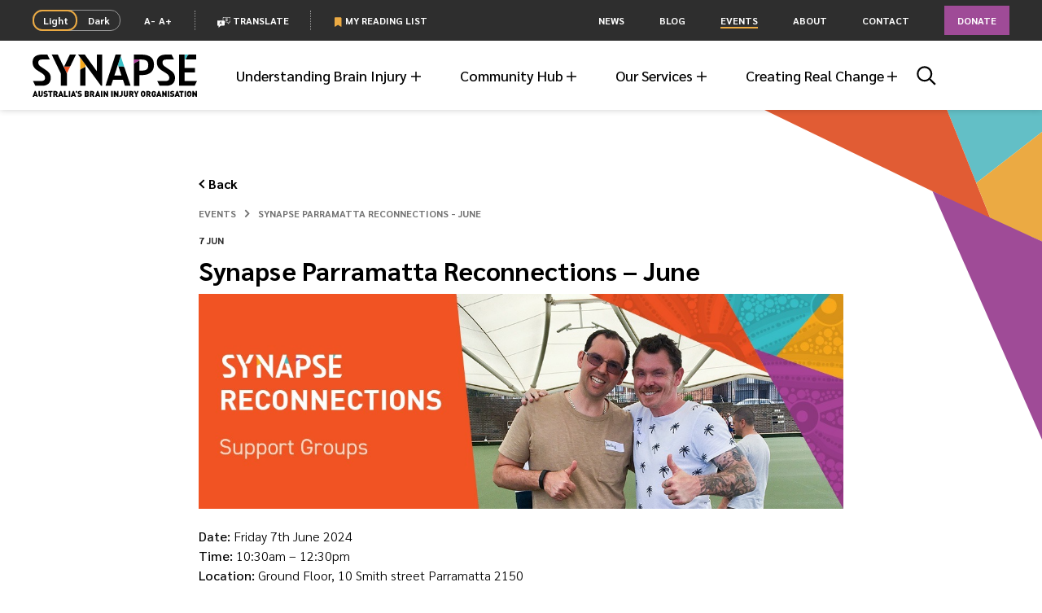

--- FILE ---
content_type: text/html; charset=UTF-8
request_url: https://synapse.org.au/event/synapse-parramatta-reconnections-june/
body_size: 44659
content:
<!DOCTYPE html>
<html lang="en-AU" class="no-js ">
	<head>
		<meta charset="UTF-8">
		<meta name="viewport" content="width=device-width, initial-scale=1, user-scalable=no">
        <meta http-equiv="X-UA-Compatible" content="IE=edge">
        <meta http-equiv="Content-type" content="text/html; charset=UTF-8">
<script type="text/javascript">
/* <![CDATA[ */
var gform;gform||(document.addEventListener("gform_main_scripts_loaded",function(){gform.scriptsLoaded=!0}),document.addEventListener("gform/theme/scripts_loaded",function(){gform.themeScriptsLoaded=!0}),window.addEventListener("DOMContentLoaded",function(){gform.domLoaded=!0}),gform={domLoaded:!1,scriptsLoaded:!1,themeScriptsLoaded:!1,isFormEditor:()=>"function"==typeof InitializeEditor,callIfLoaded:function(o){return!(!gform.domLoaded||!gform.scriptsLoaded||!gform.themeScriptsLoaded&&!gform.isFormEditor()||(gform.isFormEditor()&&console.warn("The use of gform.initializeOnLoaded() is deprecated in the form editor context and will be removed in Gravity Forms 3.1."),o(),0))},initializeOnLoaded:function(o){gform.callIfLoaded(o)||(document.addEventListener("gform_main_scripts_loaded",()=>{gform.scriptsLoaded=!0,gform.callIfLoaded(o)}),document.addEventListener("gform/theme/scripts_loaded",()=>{gform.themeScriptsLoaded=!0,gform.callIfLoaded(o)}),window.addEventListener("DOMContentLoaded",()=>{gform.domLoaded=!0,gform.callIfLoaded(o)}))},hooks:{action:{},filter:{}},addAction:function(o,r,e,t){gform.addHook("action",o,r,e,t)},addFilter:function(o,r,e,t){gform.addHook("filter",o,r,e,t)},doAction:function(o){gform.doHook("action",o,arguments)},applyFilters:function(o){return gform.doHook("filter",o,arguments)},removeAction:function(o,r){gform.removeHook("action",o,r)},removeFilter:function(o,r,e){gform.removeHook("filter",o,r,e)},addHook:function(o,r,e,t,n){null==gform.hooks[o][r]&&(gform.hooks[o][r]=[]);var d=gform.hooks[o][r];null==n&&(n=r+"_"+d.length),gform.hooks[o][r].push({tag:n,callable:e,priority:t=null==t?10:t})},doHook:function(r,o,e){var t;if(e=Array.prototype.slice.call(e,1),null!=gform.hooks[r][o]&&((o=gform.hooks[r][o]).sort(function(o,r){return o.priority-r.priority}),o.forEach(function(o){"function"!=typeof(t=o.callable)&&(t=window[t]),"action"==r?t.apply(null,e):e[0]=t.apply(null,e)})),"filter"==r)return e[0]},removeHook:function(o,r,t,n){var e;null!=gform.hooks[o][r]&&(e=(e=gform.hooks[o][r]).filter(function(o,r,e){return!!(null!=n&&n!=o.tag||null!=t&&t!=o.priority)}),gform.hooks[o][r]=e)}});
/* ]]> */
</script>

        <meta name='robots' content='index, follow, max-image-preview:large, max-snippet:-1, max-video-preview:-1' />
	<style>img:is([sizes="auto" i], [sizes^="auto," i]) { contain-intrinsic-size: 3000px 1500px }</style>
	
	<!-- This site is optimized with the Yoast SEO Premium plugin v23.8 (Yoast SEO v25.7) - https://yoast.com/wordpress/plugins/seo/ -->
	<title>Synapse Parramatta Reconnections - June - Synapse</title>
	<meta name="description" content="Our Parramatta Reconnections group is a regular meet up for people with brain injury and their support network to connect face-to-face." />
	<link rel="canonical" href="https://synapse.org.au/event/synapse-parramatta-reconnections-june/" />
	<meta property="og:locale" content="en_US" />
	<meta property="og:type" content="article" />
	<meta property="og:title" content="Synapse Parramatta Reconnections - June" />
	<meta property="og:description" content="Our Parramatta Reconnections group is a regular meet up for people with brain injury and their support network to connect face-to-face." />
	<meta property="og:url" content="https://synapse.org.au/event/synapse-parramatta-reconnections-june/" />
	<meta property="og:site_name" content="Synapse" />
	<meta property="article:publisher" content="https://www.facebook.com/synapse.org.au" />
	<meta property="article:modified_time" content="2024-06-06T23:37:47+00:00" />
	<meta property="og:image" content="https://synapse.org.au/wp-content/uploads/2023/01/Synapse_2023_ReconnectSupportGroup_Banner_V1.jpg" />
	<meta name="twitter:card" content="summary_large_image" />
	<meta name="twitter:site" content="@synapse_aus" />
	<meta name="twitter:label1" content="Est. reading time" />
	<meta name="twitter:data1" content="1 minute" />
	<script type="application/ld+json" class="yoast-schema-graph">{"@context":"https://schema.org","@graph":[{"@type":"WebPage","@id":"https://synapse.org.au/event/synapse-parramatta-reconnections-june/","url":"https://synapse.org.au/event/synapse-parramatta-reconnections-june/","name":"Synapse Parramatta Reconnections - June - Synapse","isPartOf":{"@id":"https://synapse.org.au/#website"},"primaryImageOfPage":{"@id":"https://synapse.org.au/event/synapse-parramatta-reconnections-june/#primaryimage"},"image":{"@id":"https://synapse.org.au/event/synapse-parramatta-reconnections-june/#primaryimage"},"thumbnailUrl":"https://synapse.org.au/wp-content/uploads/2023/01/Synapse_2023_ReconnectSupportGroup_Banner_V1.jpg","datePublished":"2024-01-04T00:01:13+00:00","dateModified":"2024-06-06T23:37:47+00:00","description":"Our Parramatta Reconnections group is a regular meet up for people with brain injury and their support network to connect face-to-face.","breadcrumb":{"@id":"https://synapse.org.au/event/synapse-parramatta-reconnections-june/#breadcrumb"},"inLanguage":"en-AU","potentialAction":[{"@type":"ReadAction","target":["https://synapse.org.au/event/synapse-parramatta-reconnections-june/"]}]},{"@type":"ImageObject","inLanguage":"en-AU","@id":"https://synapse.org.au/event/synapse-parramatta-reconnections-june/#primaryimage","url":"https://synapse.org.au/wp-content/uploads/2023/01/Synapse_2023_ReconnectSupportGroup_Banner_V1.jpg","contentUrl":"https://synapse.org.au/wp-content/uploads/2023/01/Synapse_2023_ReconnectSupportGroup_Banner_V1.jpg","width":1200,"height":400,"caption":"Synapse Reconnections"},{"@type":"BreadcrumbList","@id":"https://synapse.org.au/event/synapse-parramatta-reconnections-june/#breadcrumb","itemListElement":[{"@type":"ListItem","position":1,"name":"Home","item":"https://synapse.org.au/"},{"@type":"ListItem","position":2,"name":"Events","item":"https://synapse.org.au/event/"},{"@type":"ListItem","position":3,"name":"Synapse Parramatta Reconnections &#8211; June"}]},{"@type":"WebSite","@id":"https://synapse.org.au/#website","url":"https://synapse.org.au/","name":"Synapse","description":"Rethink Brain Injury","publisher":{"@id":"https://synapse.org.au/#organization"},"potentialAction":[{"@type":"SearchAction","target":{"@type":"EntryPoint","urlTemplate":"https://synapse.org.au/?s={search_term_string}"},"query-input":{"@type":"PropertyValueSpecification","valueRequired":true,"valueName":"search_term_string"}}],"inLanguage":"en-AU"},{"@type":"Organization","@id":"https://synapse.org.au/#organization","name":"Synapse","url":"https://synapse.org.au/","logo":{"@type":"ImageObject","inLanguage":"en-AU","@id":"https://synapse.org.au/#/schema/logo/image/","url":"https://synapse.org.au/wp-content/uploads/2019/11/Synapse-Email-Logo-300.png","contentUrl":"https://synapse.org.au/wp-content/uploads/2019/11/Synapse-Email-Logo-300.png","width":614,"height":159,"caption":"Synapse"},"image":{"@id":"https://synapse.org.au/#/schema/logo/image/"},"sameAs":["https://www.facebook.com/synapse.org.au","https://x.com/synapse_aus","https://www.linkedin.com/company/synapseaustralia/","https://www.youtube.com/channel/UCQY9CNJ_vaKB_yYMi0sX6qw","https://www.instagram.com/synapse_aus/","https://www.tiktok.com/@synapse_aus"]}]}</script>
	<!-- / Yoast SEO Premium plugin. -->


<link rel='stylesheet' id='wp-block-library-css' href='https://synapse.org.au/wp-includes/css/dist/block-library/style.min.css?ver=b12173355406ab22e40dc9d6eb52fd9f' type='text/css' media='all' />
<style id='classic-theme-styles-inline-css' type='text/css'>
/*! This file is auto-generated */
.wp-block-button__link{color:#fff;background-color:#32373c;border-radius:9999px;box-shadow:none;text-decoration:none;padding:calc(.667em + 2px) calc(1.333em + 2px);font-size:1.125em}.wp-block-file__button{background:#32373c;color:#fff;text-decoration:none}
</style>
<style id='global-styles-inline-css' type='text/css'>
:root{--wp--preset--aspect-ratio--square: 1;--wp--preset--aspect-ratio--4-3: 4/3;--wp--preset--aspect-ratio--3-4: 3/4;--wp--preset--aspect-ratio--3-2: 3/2;--wp--preset--aspect-ratio--2-3: 2/3;--wp--preset--aspect-ratio--16-9: 16/9;--wp--preset--aspect-ratio--9-16: 9/16;--wp--preset--color--black: #000000;--wp--preset--color--cyan-bluish-gray: #abb8c3;--wp--preset--color--white: #ffffff;--wp--preset--color--pale-pink: #f78da7;--wp--preset--color--vivid-red: #cf2e2e;--wp--preset--color--luminous-vivid-orange: #ff6900;--wp--preset--color--luminous-vivid-amber: #fcb900;--wp--preset--color--light-green-cyan: #7bdcb5;--wp--preset--color--vivid-green-cyan: #00d084;--wp--preset--color--pale-cyan-blue: #8ed1fc;--wp--preset--color--vivid-cyan-blue: #0693e3;--wp--preset--color--vivid-purple: #9b51e0;--wp--preset--gradient--vivid-cyan-blue-to-vivid-purple: linear-gradient(135deg,rgba(6,147,227,1) 0%,rgb(155,81,224) 100%);--wp--preset--gradient--light-green-cyan-to-vivid-green-cyan: linear-gradient(135deg,rgb(122,220,180) 0%,rgb(0,208,130) 100%);--wp--preset--gradient--luminous-vivid-amber-to-luminous-vivid-orange: linear-gradient(135deg,rgba(252,185,0,1) 0%,rgba(255,105,0,1) 100%);--wp--preset--gradient--luminous-vivid-orange-to-vivid-red: linear-gradient(135deg,rgba(255,105,0,1) 0%,rgb(207,46,46) 100%);--wp--preset--gradient--very-light-gray-to-cyan-bluish-gray: linear-gradient(135deg,rgb(238,238,238) 0%,rgb(169,184,195) 100%);--wp--preset--gradient--cool-to-warm-spectrum: linear-gradient(135deg,rgb(74,234,220) 0%,rgb(151,120,209) 20%,rgb(207,42,186) 40%,rgb(238,44,130) 60%,rgb(251,105,98) 80%,rgb(254,248,76) 100%);--wp--preset--gradient--blush-light-purple: linear-gradient(135deg,rgb(255,206,236) 0%,rgb(152,150,240) 100%);--wp--preset--gradient--blush-bordeaux: linear-gradient(135deg,rgb(254,205,165) 0%,rgb(254,45,45) 50%,rgb(107,0,62) 100%);--wp--preset--gradient--luminous-dusk: linear-gradient(135deg,rgb(255,203,112) 0%,rgb(199,81,192) 50%,rgb(65,88,208) 100%);--wp--preset--gradient--pale-ocean: linear-gradient(135deg,rgb(255,245,203) 0%,rgb(182,227,212) 50%,rgb(51,167,181) 100%);--wp--preset--gradient--electric-grass: linear-gradient(135deg,rgb(202,248,128) 0%,rgb(113,206,126) 100%);--wp--preset--gradient--midnight: linear-gradient(135deg,rgb(2,3,129) 0%,rgb(40,116,252) 100%);--wp--preset--font-size--small: 13px;--wp--preset--font-size--medium: 20px;--wp--preset--font-size--large: 36px;--wp--preset--font-size--x-large: 42px;--wp--preset--spacing--20: 0.44rem;--wp--preset--spacing--30: 0.67rem;--wp--preset--spacing--40: 1rem;--wp--preset--spacing--50: 1.5rem;--wp--preset--spacing--60: 2.25rem;--wp--preset--spacing--70: 3.38rem;--wp--preset--spacing--80: 5.06rem;--wp--preset--shadow--natural: 6px 6px 9px rgba(0, 0, 0, 0.2);--wp--preset--shadow--deep: 12px 12px 50px rgba(0, 0, 0, 0.4);--wp--preset--shadow--sharp: 6px 6px 0px rgba(0, 0, 0, 0.2);--wp--preset--shadow--outlined: 6px 6px 0px -3px rgba(255, 255, 255, 1), 6px 6px rgba(0, 0, 0, 1);--wp--preset--shadow--crisp: 6px 6px 0px rgba(0, 0, 0, 1);}:where(.is-layout-flex){gap: 0.5em;}:where(.is-layout-grid){gap: 0.5em;}body .is-layout-flex{display: flex;}.is-layout-flex{flex-wrap: wrap;align-items: center;}.is-layout-flex > :is(*, div){margin: 0;}body .is-layout-grid{display: grid;}.is-layout-grid > :is(*, div){margin: 0;}:where(.wp-block-columns.is-layout-flex){gap: 2em;}:where(.wp-block-columns.is-layout-grid){gap: 2em;}:where(.wp-block-post-template.is-layout-flex){gap: 1.25em;}:where(.wp-block-post-template.is-layout-grid){gap: 1.25em;}.has-black-color{color: var(--wp--preset--color--black) !important;}.has-cyan-bluish-gray-color{color: var(--wp--preset--color--cyan-bluish-gray) !important;}.has-white-color{color: var(--wp--preset--color--white) !important;}.has-pale-pink-color{color: var(--wp--preset--color--pale-pink) !important;}.has-vivid-red-color{color: var(--wp--preset--color--vivid-red) !important;}.has-luminous-vivid-orange-color{color: var(--wp--preset--color--luminous-vivid-orange) !important;}.has-luminous-vivid-amber-color{color: var(--wp--preset--color--luminous-vivid-amber) !important;}.has-light-green-cyan-color{color: var(--wp--preset--color--light-green-cyan) !important;}.has-vivid-green-cyan-color{color: var(--wp--preset--color--vivid-green-cyan) !important;}.has-pale-cyan-blue-color{color: var(--wp--preset--color--pale-cyan-blue) !important;}.has-vivid-cyan-blue-color{color: var(--wp--preset--color--vivid-cyan-blue) !important;}.has-vivid-purple-color{color: var(--wp--preset--color--vivid-purple) !important;}.has-black-background-color{background-color: var(--wp--preset--color--black) !important;}.has-cyan-bluish-gray-background-color{background-color: var(--wp--preset--color--cyan-bluish-gray) !important;}.has-white-background-color{background-color: var(--wp--preset--color--white) !important;}.has-pale-pink-background-color{background-color: var(--wp--preset--color--pale-pink) !important;}.has-vivid-red-background-color{background-color: var(--wp--preset--color--vivid-red) !important;}.has-luminous-vivid-orange-background-color{background-color: var(--wp--preset--color--luminous-vivid-orange) !important;}.has-luminous-vivid-amber-background-color{background-color: var(--wp--preset--color--luminous-vivid-amber) !important;}.has-light-green-cyan-background-color{background-color: var(--wp--preset--color--light-green-cyan) !important;}.has-vivid-green-cyan-background-color{background-color: var(--wp--preset--color--vivid-green-cyan) !important;}.has-pale-cyan-blue-background-color{background-color: var(--wp--preset--color--pale-cyan-blue) !important;}.has-vivid-cyan-blue-background-color{background-color: var(--wp--preset--color--vivid-cyan-blue) !important;}.has-vivid-purple-background-color{background-color: var(--wp--preset--color--vivid-purple) !important;}.has-black-border-color{border-color: var(--wp--preset--color--black) !important;}.has-cyan-bluish-gray-border-color{border-color: var(--wp--preset--color--cyan-bluish-gray) !important;}.has-white-border-color{border-color: var(--wp--preset--color--white) !important;}.has-pale-pink-border-color{border-color: var(--wp--preset--color--pale-pink) !important;}.has-vivid-red-border-color{border-color: var(--wp--preset--color--vivid-red) !important;}.has-luminous-vivid-orange-border-color{border-color: var(--wp--preset--color--luminous-vivid-orange) !important;}.has-luminous-vivid-amber-border-color{border-color: var(--wp--preset--color--luminous-vivid-amber) !important;}.has-light-green-cyan-border-color{border-color: var(--wp--preset--color--light-green-cyan) !important;}.has-vivid-green-cyan-border-color{border-color: var(--wp--preset--color--vivid-green-cyan) !important;}.has-pale-cyan-blue-border-color{border-color: var(--wp--preset--color--pale-cyan-blue) !important;}.has-vivid-cyan-blue-border-color{border-color: var(--wp--preset--color--vivid-cyan-blue) !important;}.has-vivid-purple-border-color{border-color: var(--wp--preset--color--vivid-purple) !important;}.has-vivid-cyan-blue-to-vivid-purple-gradient-background{background: var(--wp--preset--gradient--vivid-cyan-blue-to-vivid-purple) !important;}.has-light-green-cyan-to-vivid-green-cyan-gradient-background{background: var(--wp--preset--gradient--light-green-cyan-to-vivid-green-cyan) !important;}.has-luminous-vivid-amber-to-luminous-vivid-orange-gradient-background{background: var(--wp--preset--gradient--luminous-vivid-amber-to-luminous-vivid-orange) !important;}.has-luminous-vivid-orange-to-vivid-red-gradient-background{background: var(--wp--preset--gradient--luminous-vivid-orange-to-vivid-red) !important;}.has-very-light-gray-to-cyan-bluish-gray-gradient-background{background: var(--wp--preset--gradient--very-light-gray-to-cyan-bluish-gray) !important;}.has-cool-to-warm-spectrum-gradient-background{background: var(--wp--preset--gradient--cool-to-warm-spectrum) !important;}.has-blush-light-purple-gradient-background{background: var(--wp--preset--gradient--blush-light-purple) !important;}.has-blush-bordeaux-gradient-background{background: var(--wp--preset--gradient--blush-bordeaux) !important;}.has-luminous-dusk-gradient-background{background: var(--wp--preset--gradient--luminous-dusk) !important;}.has-pale-ocean-gradient-background{background: var(--wp--preset--gradient--pale-ocean) !important;}.has-electric-grass-gradient-background{background: var(--wp--preset--gradient--electric-grass) !important;}.has-midnight-gradient-background{background: var(--wp--preset--gradient--midnight) !important;}.has-small-font-size{font-size: var(--wp--preset--font-size--small) !important;}.has-medium-font-size{font-size: var(--wp--preset--font-size--medium) !important;}.has-large-font-size{font-size: var(--wp--preset--font-size--large) !important;}.has-x-large-font-size{font-size: var(--wp--preset--font-size--x-large) !important;}
:where(.wp-block-post-template.is-layout-flex){gap: 1.25em;}:where(.wp-block-post-template.is-layout-grid){gap: 1.25em;}
:where(.wp-block-columns.is-layout-flex){gap: 2em;}:where(.wp-block-columns.is-layout-grid){gap: 2em;}
:root :where(.wp-block-pullquote){font-size: 1.5em;line-height: 1.6;}
</style>
<link rel='stylesheet' id='base-css' href='https://synapse.org.au/wp-content/themes/synapse/assets/css/common.css?ver=1757911978' type='text/css' media='all' />
<script type="text/javascript" id="modernizr-js-extra">
/* <![CDATA[ */
var modernizrSiteData = {"root":"https:\/\/synapse.org.au\/wp-json\/","ajaxurl":"https:\/\/synapse.org.au\/wp-admin\/admin-ajax.php","ajax_nonce":"3ae60b030b","nonce":"daf640cab3","is_admin":"false","is_mobile":"false"};
/* ]]> */
</script>
<script type="text/javascript" src="https://synapse.org.au/wp-content/themes/synapse/assets/js/vendor/modernizr.min.js?ver=1757911979" id="modernizr-js"></script>
<script type="text/javascript" src="https://code.jquery.com/jquery-1.12.4.min.js?ver=1.12.4" id="jquery-js"></script>
<script type="text/javascript" src="https://synapse.org.au/wp-content/themes/synapse/assets/js/vendor/stickyfill.min.js?ver=1757911979" id="stickyfill-js"></script>
<script type="text/javascript" src="https://synapse.org.au/wp-content/themes/synapse/assets/js/vendor/swiper.min.js?ver=1757911979" id="swiper-js"></script>
<script type="text/javascript" src="https://synapse.org.au/wp-content/themes/synapse/assets/js/vendor/objectFitPolyfill.min.js?ver=1757911979" id="objectFitPolyfill-js"></script>
<link rel="https://api.w.org/" href="https://synapse.org.au/wp-json/" /><link rel="EditURI" type="application/rsd+xml" title="RSD" href="https://synapse.org.au/xmlrpc.php?rsd" />
<link rel='shortlink' href='https://synapse.org.au/?p=13558' />
<link rel="alternate" title="oEmbed (JSON)" type="application/json+oembed" href="https://synapse.org.au/wp-json/oembed/1.0/embed?url=https%3A%2F%2Fsynapse.org.au%2Fevent%2Fsynapse-parramatta-reconnections-june%2F" />
<link rel="alternate" title="oEmbed (XML)" type="text/xml+oembed" href="https://synapse.org.au/wp-json/oembed/1.0/embed?url=https%3A%2F%2Fsynapse.org.au%2Fevent%2Fsynapse-parramatta-reconnections-june%2F&#038;format=xml" />
<!-- Analytics by WP Statistics - https://wp-statistics.com -->
		<!-- Google Tag Manager -->
		<script>(function(w,d,s,l,i){w[l]=w[l]||[];w[l].push({'gtm.start':
					new Date().getTime(),event:'gtm.js'});var f=d.getElementsByTagName(s)[0],
				j=d.createElement(s),dl=l!='dataLayer'?'&l='+l:'';j.async=true;j.src=
				'https://www.googletagmanager.com/gtm.js?id='+i+dl;f.parentNode.insertBefore(j,f);
			})(window,document,'script','dataLayer','GTM-NNVPHHC');</script>
		<!-- End Google Tag Manager -->
				<meta name="mobile-web-app-capable" content="yes">
    <meta name="theme-color" content="#FFFFFF">
    <meta name="application-name">
    <link rel="icon" href="https://synapse.org.au/wp-content/themes/synapse/assets/favicons/favicon.ico" sizes="32x32">
    <link rel="icon" href="https://synapse.org.au/wp-content/themes/synapse/favicon.png " type="image/png">
    <link rel="apple-touch-icon" href="https://synapse.org.au/wp-content/themes/synapse/assets/favicons/apple-touch-icon.png">
    <link rel="manifest" href="https://synapse.org.au/wp-content/themes/synapse/assets/favicons/site.webmanifest">
		<link rel="icon" href="https://synapse.org.au/wp-content/uploads/2023/12/cropped-SynapseLogo_Favicon-01-32x32.png" sizes="32x32" />
<link rel="icon" href="https://synapse.org.au/wp-content/uploads/2023/12/cropped-SynapseLogo_Favicon-01-192x192.png" sizes="192x192" />
<link rel="apple-touch-icon" href="https://synapse.org.au/wp-content/uploads/2023/12/cropped-SynapseLogo_Favicon-01-180x180.png" />
<meta name="msapplication-TileImage" content="https://synapse.org.au/wp-content/uploads/2023/12/cropped-SynapseLogo_Favicon-01-270x270.png" />

        <link type="text/css" rel="stylesheet" href="//translate.googleapis.com/translate_static/css/translateelement.css">
        <script src="//translate.googleapis.com/translate_static/js/element/main.js"></script>
        <script src="//translate.googleapis.com/element/TE_20190916_00/e/js/element/element_main.js"></script>
        <script src="//translate.google.com/translate_a/element.js?cb=googleTranslateElementInit"></script>

        <script>
            function googleTranslateElementInit() { new google.translate.TranslateElement({ pageLanguage: 'en' }, 'google_translate_element'); }
        </script>

	</head>

	<body class="wp-singular event-template-default single single-event postid-13558 wp-theme-synapse metaslider-plugin synapse-parramatta-reconnections-june">
			<!-- Google Tag Manager (noscript) -->
		<noscript><iframe src="https://www.googletagmanager.com/ns.html?id=GTM-NNVPHHC"
						  height="0" width="0" style="display:none;visibility:hidden"></iframe></noscript>
		<!-- End Google Tag Manager (noscript) -->
			<svg style="position: absolute; width: 0; height: 0; overflow: hidden;" version="1.1" xmlns="http://www.w3.org/2000/svg"
     xmlns:xlink="http://www.w3.org/1999/xlink">
    <defs>

        <!-- Logos -->

        <symbol id="logo-with-strapline" viewBox="0 0 340.2 87.9">
            <path fill="#3CC1C8" d="M316.8,10.3l4-8.1c0.7-1.4,2.1-2.3,3.7-2.3h-2.5h-7.4v10.3H316.8L316.8,10.3z"/>
            <path fill="#AB4399" d="M211.7,17.3l9.2-4.6v-2.5h-11.5v8.2V21C209.5,19.5,210.4,18,211.7,17.3L211.7,17.3z"/>
            <path fill="#3CC1C8" d="M177.8,25.1h8.8c1.8,0,3.3,1.1,3.9,2.8l-8.2-24.7L176.5,21L177.8,25.1L177.8,25.1z"/>
            <path fill="#F5A81C" d="M98.4,31v2.5c0-1.5,0.9-3,2.3-3.7l8.8-4.4V21l-4.3-5.9l-6.8-9.3V31L98.4,31z"/>
            <path fill="#F05323" d="M75.3,25h-10l-0.6,1.2L71,39.3L77.8,25l1.1-2.3C78.3,24.1,76.8,25,75.3,25L75.3,25z"/>
            <path d="M316.8,10.3h21.6V0h-14c-1.5,0-3,0.9-3.7,2.3L316.8,10.3L316.8,10.3z M336.1,27.8h-21.6V0H303v64.8h32.2l4.9-9.8
	h-25.6V37.3h21.6V27.8L336.1,27.8z M304.8,87.8l-4.4-12.1h-2.3l-4.4,12.1h3.1l0.6-1.8h3.7l0.6,1.8H304.8L304.8,87.8z M300.4,83.5
	h-2.1l1.1-3.2L300.4,83.5L300.4,83.5z M268.8,16.6c0-4.4,2.7-6.3,7.8-6.3h16l-5-10.3h-10.5c-12.9,0-20,5.2-20,16
	c0,6.6,2.6,12.2,9.8,16.8l8.7,5.5c5.7,3.6,7.3,6.4,7.3,10.3c0,4.2-2.3,6.4-7.8,6.4h-17.2l4.9,9.8h14c12.1,0,17.9-6.6,17.9-16.3
	c0-7.9-4.3-12.5-10.1-16.3l-10.4-7C270.3,22.7,268.8,20,268.8,16.6L268.8,16.6z M260.2,75.7l-4.4,12.1h3.1l0.6-1.8h3.7l0.6,1.8h3.1
	l-4.4-12.1H260.2L260.2,75.7z M260.3,83.5l1.1-3.2l1,3.2H260.3L260.3,83.5z M255,84.9c0.2-0.6,0.3-1.4,0.3-2.4v-1.7h-4.7v2.5h1.8
	v0.2c0,0.3,0,0.5-0.1,0.7c-0.1,0.2-0.2,0.4-0.4,0.7c-0.2,0.2-0.6,0.4-1.2,0.4c-0.5,0-0.9-0.1-1.1-0.4c-0.2-0.3-0.3-0.6-0.4-1
	c-0.1-0.4-0.1-1.1-0.1-2.1c0-1,0-1.7,0.1-2.1c0.1-0.4,0.2-0.7,0.3-0.8c0.1-0.2,0.3-0.3,0.5-0.4c0.2-0.1,0.4-0.1,0.7-0.1
	c0.5,0,0.9,0.1,1.2,0.3c0.3,0.2,0.5,0.6,0.6,1h3c-0.2-1.1-0.6-2.1-1.4-2.8c-0.8-0.8-1.9-1.1-3.3-1.1c-0.7,0-1.3,0.1-1.9,0.3
	c-0.5,0.2-1.1,0.6-1.6,1.1c-0.5,0.5-0.8,1.1-0.9,1.8c-0.1,0.7-0.2,1.6-0.2,2.9c0,1.2,0.1,2.2,0.2,2.9c0.1,0.7,0.6,1.4,1.3,2.1
	c0.7,0.7,1.8,1.1,3.1,1.1c0.7,0,1.3-0.1,1.9-0.3c0.6-0.2,1.1-0.6,1.6-1C254.5,86,254.9,85.5,255,84.9L255,84.9z M251.2,21.3
	C251.2,8.5,244,0,225,0h-15.5v10.3h15.6c10.1,0,14.3,3.8,14.3,11.4c0,8.4-3.9,11.6-13.3,11.6H221V12.8l-9.2,4.6
	c-1.4,0.7-2.3,2.1-2.3,3.7v43.8H221V42.7h5C242.8,42.7,251.2,34.7,251.2,21.3L251.2,21.3z M212.6,75.7h-3.2l3.6,7.1v4.9h3v-4.9
	l3.6-7.1h-3.2l-1.9,4.5L212.6,75.7L212.6,75.7z M208.2,81.5c0.4-0.5,0.6-1.2,0.6-1.9c0-1.1-0.4-2-1.1-2.7c-0.7-0.8-1.7-1.1-3-1.1
	h-4.8v12.1h3v-4.5h1l2.1,4.5h3.4l-2.6-5C207.3,82.5,207.8,82.1,208.2,81.5L208.2,81.5z M205.8,79.6c0,0.3-0.1,0.6-0.3,0.9
	c-0.2,0.2-0.5,0.4-0.9,0.4h-1.7v-2.4h1.7c0.4,0,0.7,0.1,0.9,0.4C205.7,79,205.8,79.3,205.8,79.6L205.8,79.6z M191.1,64.8h11.7
	l-12.3-37c-0.6-1.7-2.1-2.8-3.9-2.8h-8.8l6.1,18.4h-14.6l14-43.4h-11.6l-20.8,64.8h11.6l3.9-12.2h20.7L191.1,64.8L191.1,64.8z
	 M153.3,81.8l-3.9-6.1h-2.6v12.1h3v-6.1l3.9,6.1h2.6V75.7h-3V81.8L153.3,81.8z M141.5,87.8h3V75.7h-3V87.8L141.5,87.8z M141.5,64.8
	h2.5V0h-11.1v34.5L108,0H94.5v0.5L141.5,64.8L141.5,64.8z M98.9,83.5c0.1,0.1,0.2,0.3,0.2,0.6c0,0.7-0.6,1.1-1.7,1.1
	c-0.5,0-1.1-0.1-1.5-0.2c-0.5-0.1-0.9-0.3-1.2-0.6l-1.9,1.9c0.6,0.6,1.2,1,2,1.2c0.7,0.2,1.6,0.3,2.6,0.3c1.3,0,2.4-0.3,3.3-1
	c0.9-0.7,1.3-1.6,1.3-2.8c0-0.6-0.1-1.1-0.2-1.5c-0.1-0.4-0.4-0.9-0.8-1.3c-0.4-0.4-1.2-0.7-2.2-0.8l-1.5-0.2
	c-0.2,0-0.4-0.1-0.5-0.1c-0.1-0.1-0.2-0.1-0.3-0.2c-0.1-0.1-0.1-0.2-0.2-0.3c0-0.1-0.1-0.2-0.1-0.3c0-0.3,0.1-0.6,0.4-0.8
	c0.2-0.2,0.6-0.3,1.1-0.3h0.2c0.5,0,0.9,0.1,1.2,0.2c0.3,0.1,0.6,0.3,0.8,0.5l1.9-1.9c-0.5-0.5-1.1-0.9-1.8-1.1
	c-0.6-0.2-1.4-0.3-2.3-0.3c-1.4,0-2.4,0.4-3.2,1.1c-0.8,0.7-1.2,1.6-1.2,2.7c0,1,0.3,1.9,0.8,2.4c0.5,0.6,1.4,0.9,2.4,1.1l1.5,0.2
	c0.2,0,0.4,0.1,0.5,0.1C98.7,83.3,98.8,83.4,98.9,83.5L98.9,83.5z M89.3,80.2l2.8-2v-2.5h-2.8V80.2L89.3,80.2z M79,22.6L89.8,0H77.2
	L65.3,25h10C76.8,25,78.3,24.1,79,22.6L79,22.6z M71,39.3l-6.3-13.1L52.2,0H39.6l18.8,39.3v25.5H59h0h5.7h5.7h0H71V39.3L71,39.3z
	 M11.8,16.6c0-4.4,2.7-6.3,7.8-6.3h16L30.6,0H20C7.2,0,0,5.2,0,16c0,6.6,2.6,12.2,9.8,16.8l8.7,5.5c5.7,3.6,7.3,6.4,7.3,10.3
	c0,4.2-2.3,6.4-7.8,6.4H0.9l4.9,9.8h14c12.1,0,17.9-6.6,17.9-16.3c0-7.9-4.3-12.5-10.1-16.3l-10.4-7C13.3,22.7,11.8,20,11.8,16.6
	L11.8,16.6z M4.4,75.7L0,87.8h3.1L3.7,86h3.7l0.6,1.8H11L6.7,75.7H4.4L4.4,75.7z M4.5,83.5l1.1-3.2l1,3.2H4.5L4.5,83.5z M15,75.7h-3
	v7.8c0,1.3,0.4,2.3,1.3,3.1c0.9,0.8,2,1.2,3.2,1.2c1.3,0,2.4-0.4,3.3-1.2c0.9-0.8,1.3-1.8,1.3-3.1v-7.8h-3v7.7c0,0.6-0.1,1-0.4,1.3
	c-0.3,0.3-0.7,0.5-1.2,0.5c-0.5,0-0.9-0.2-1.2-0.5C15.2,84.5,15,84,15,83.5V75.7L15,75.7z M24.2,84.4l-1.9,1.9c0.6,0.6,1.2,1,2,1.2
	c0.7,0.2,1.6,0.3,2.6,0.3c1.3,0,2.4-0.3,3.3-1c0.9-0.7,1.3-1.6,1.3-2.8c0-0.6-0.1-1.1-0.2-1.5c-0.1-0.4-0.4-0.9-0.8-1.3
	c-0.4-0.4-1.2-0.7-2.2-0.8l-1.5-0.2c-0.2,0-0.4-0.1-0.5-0.1C26.1,80.1,26,80,26,79.9c-0.1-0.1-0.1-0.2-0.2-0.3
	c0-0.1-0.1-0.2-0.1-0.3c0-0.3,0.1-0.6,0.4-0.8c0.2-0.2,0.6-0.3,1.1-0.3h0.2c0.5,0,0.9,0.1,1.2,0.2c0.3,0.1,0.6,0.3,0.8,0.5l1.9-1.9
	c-0.5-0.5-1.1-0.9-1.8-1.1c-0.6-0.2-1.4-0.3-2.3-0.3c-1.4,0-2.4,0.4-3.2,1.1c-0.8,0.7-1.2,1.6-1.2,2.7c0,1,0.3,1.9,0.8,2.4
	c0.5,0.6,1.4,0.9,2.4,1.1l1.5,0.2c0.2,0,0.4,0.1,0.5,0.1c0.1,0.1,0.2,0.1,0.4,0.3c0.1,0.1,0.2,0.3,0.2,0.6c0,0.7-0.6,1.1-1.7,1.1
	c-0.5,0-1.1-0.1-1.5-0.2C24.9,84.9,24.5,84.7,24.2,84.4L24.2,84.4z M41.3,75.7h-8.9v2.6h3v9.4h3v-9.4h3V75.7L41.3,75.7z M47.8,75.7
	H43v12.1h3v-4.5h1l2.1,4.5h3.4l-2.6-5c0.5-0.3,1-0.7,1.4-1.2c0.4-0.5,0.6-1.2,0.6-1.9c0-1.1-0.4-2-1.1-2.7
	C50.1,76.1,49,75.7,47.8,75.7L47.8,75.7z M47.6,78.4c0.4,0,0.7,0.1,0.9,0.4c0.2,0.2,0.3,0.5,0.3,0.9c0,0.3-0.1,0.6-0.3,0.9
	c-0.2,0.2-0.5,0.4-0.9,0.4H46v-2.4H47.6L47.6,78.4z M57.2,75.7l-4.4,12.1h3.1l0.6-1.8h3.7l0.6,1.8h3.1l-4.4-12.1H57.2L57.2,75.7z
	 M57.3,83.5l1.1-3.2l1,3.2H57.3L57.3,83.5z M68,75.7h-3v12.1h8v-2.6H68V75.7L68,75.7z M77.8,75.7h-3v12.1h3V75.7L77.8,75.7z
	 M83.4,75.7L79,87.8h3.1l0.6-1.8h3.7l0.6,1.8H90l-4.4-12.1H83.4L83.4,75.7z M83.5,83.5l1.1-3.2l1,3.2H83.5L83.5,83.5z M98.4,64.8
	h11.1V25.5l-8.8,4.4c-1.4,0.7-2.3,2.1-2.3,3.7V64.8L98.4,64.8z M112.7,75.7h-5v12.1h5.2c1.1,0,2-0.3,2.7-0.9c0.7-0.6,1-1.5,1-2.6
	c0-0.7-0.1-1.3-0.4-1.7c-0.3-0.4-0.6-0.7-1.1-1c0.3-0.2,0.6-0.5,0.9-0.9c0.3-0.4,0.4-0.9,0.4-1.5c0-1.1-0.3-1.9-1-2.5
	C114.8,76.1,113.9,75.7,112.7,75.7L112.7,75.7z M110.6,83h2c0.4,0,0.6,0.1,0.8,0.3c0.2,0.2,0.3,0.5,0.3,0.7c0,0.3-0.1,0.5-0.3,0.8
	c-0.2,0.2-0.4,0.3-0.8,0.3h-2V83L110.6,83z M112.5,78.4c0.4,0,0.6,0.1,0.8,0.3c0.2,0.2,0.3,0.4,0.3,0.7c0,0.3-0.1,0.5-0.3,0.7
	c-0.2,0.2-0.4,0.3-0.8,0.3h-1.8v-2H112.5L112.5,78.4z M123.5,75.7h-4.8v12.1h3v-4.5h1l2.1,4.5h3.4l-2.6-5c0.5-0.3,1-0.7,1.4-1.2
	c0.4-0.5,0.6-1.2,0.6-1.9c0-1.1-0.4-2-1.1-2.7C125.8,76.1,124.8,75.7,123.5,75.7L123.5,75.7z M123.4,78.4c0.4,0,0.7,0.1,0.9,0.4
	c0.2,0.2,0.3,0.5,0.3,0.9c0,0.3-0.1,0.6-0.3,0.9c-0.2,0.2-0.5,0.4-0.9,0.4h-1.7v-2.4H123.4L123.4,78.4z M133.6,75.7l-4.4,12.1h3.1
	l0.6-1.8h3.7l0.6,1.8h3.1l-4.4-12.1H133.6L133.6,75.7z M133.7,83.5l1.1-3.2l1,3.2H133.7L133.7,83.5z M165.7,75.7h-3v12.1h3V75.7
	L165.7,75.7z M170.8,75.7h-2.6v12.1h3v-6.1l3.9,6.1h2.6V75.7h-3v6.1L170.8,75.7L170.8,75.7z M180.6,84.6l-1.9,1.9
	c0.5,0.5,1,0.8,1.5,1c0.5,0.2,1.1,0.3,1.8,0.3c1.2,0,2.3-0.4,3.2-1.1c0.9-0.7,1.3-1.8,1.3-3.1v-7.9h-3v7.8c0,0.6-0.1,1-0.4,1.3
	c-0.3,0.3-0.7,0.4-1.1,0.4c-0.3,0-0.6-0.1-0.7-0.2C181,85,180.8,84.8,180.6,84.6L180.6,84.6z M191.5,75.7h-3v7.8
	c0,1.3,0.4,2.3,1.3,3.1c0.9,0.8,2,1.2,3.2,1.2c1.3,0,2.4-0.4,3.3-1.2c0.9-0.8,1.3-1.8,1.3-3.1v-7.8h-3v7.7c0,0.6-0.1,1-0.4,1.3
	c-0.3,0.3-0.7,0.5-1.2,0.5c-0.5,0-0.9-0.2-1.2-0.5c-0.3-0.3-0.4-0.7-0.4-1.3V75.7L191.5,75.7z M224.3,78.8c-0.1,0.7-0.2,1.6-0.2,2.9
	c0,1.2,0.1,2.2,0.2,2.9s0.6,1.4,1.3,2.1c0.7,0.7,1.8,1.1,3.1,1.1c0.7,0,1.3-0.1,1.9-0.3c0.5-0.2,1-0.6,1.5-1c0.6-0.6,0.9-1.2,1-1.9
	c0.1-0.7,0.2-1.6,0.2-2.9c0-1.2-0.1-2.2-0.2-2.9c-0.1-0.7-0.6-1.4-1.3-2.1c-0.7-0.7-1.8-1.1-3.1-1.1c-0.7,0-1.3,0.1-1.9,0.3
	c-0.5,0.2-1.1,0.6-1.6,1.1C224.8,77.6,224.5,78.2,224.3,78.8L224.3,78.8z M227.1,81.8c0-1,0-1.7,0.1-2.1c0.1-0.4,0.2-0.7,0.3-0.8
	c0.1-0.2,0.3-0.3,0.5-0.4c0.2-0.1,0.4-0.1,0.7-0.1c0.3,0,0.5,0,0.7,0.1c0.2,0.1,0.4,0.2,0.5,0.4c0.2,0.2,0.3,0.5,0.3,0.9
	c0.1,0.4,0.1,1.1,0.1,2.1c0,1,0,1.7-0.1,2.1c-0.1,0.4-0.2,0.7-0.4,1c-0.2,0.3-0.6,0.4-1.1,0.4c-0.2,0-0.5-0.1-0.7-0.2
	c-0.2-0.1-0.4-0.2-0.5-0.4c-0.1-0.2-0.2-0.4-0.3-0.8C227.2,83.5,227.1,82.8,227.1,81.8L227.1,81.8z M240.1,75.7h-4.8v12.1h3v-4.5h1
	l2.1,4.5h3.4l-2.6-5c0.5-0.3,1-0.7,1.4-1.2c0.4-0.5,0.6-1.2,0.6-1.9c0-1.1-0.4-2-1.1-2.7C242.4,76.1,241.4,75.7,240.1,75.7
	L240.1,75.7z M240,78.4c0.4,0,0.7,0.1,0.9,0.4c0.2,0.2,0.3,0.5,0.3,0.9c0,0.3-0.1,0.6-0.3,0.9c-0.2,0.2-0.5,0.4-0.9,0.4h-1.7v-2.4
	H240L240,78.4z M270.6,75.7H268v12.1h3v-6.1l3.9,6.1h2.6V75.7h-3v6.1L270.6,75.7L270.6,75.7z M282.8,75.7h-3v12.1h3V75.7L282.8,75.7
	z M286,84.4l-1.9,1.9c0.6,0.6,1.2,1,2,1.2c0.7,0.2,1.6,0.3,2.6,0.3c1.3,0,2.4-0.3,3.3-1c0.9-0.7,1.3-1.6,1.3-2.8
	c0-0.6-0.1-1.1-0.2-1.5c-0.1-0.4-0.4-0.9-0.8-1.3c-0.4-0.4-1.2-0.7-2.2-0.8l-1.5-0.2c-0.2,0-0.4-0.1-0.5-0.1
	c-0.1-0.1-0.2-0.1-0.3-0.2c-0.1-0.1-0.1-0.2-0.2-0.3c0-0.1-0.1-0.2-0.1-0.3c0-0.3,0.1-0.6,0.4-0.8c0.2-0.2,0.6-0.3,1.1-0.3h0.2
	c0.5,0,0.9,0.1,1.2,0.2c0.3,0.1,0.6,0.3,0.8,0.5l1.9-1.9c-0.5-0.5-1.1-0.9-1.7-1.1c-0.6-0.2-1.4-0.3-2.3-0.3c-1.4,0-2.4,0.4-3.2,1.1
	c-0.8,0.7-1.2,1.6-1.2,2.7c0,1,0.3,1.9,0.8,2.4c0.5,0.6,1.4,0.9,2.4,1.1l1.5,0.2c0.2,0,0.4,0.1,0.5,0.1c0.1,0.1,0.2,0.1,0.4,0.3
	c0.1,0.1,0.2,0.3,0.2,0.6c0,0.7-0.6,1.1-1.7,1.1c-0.5,0-1.1-0.1-1.5-0.2C286.7,84.9,286.3,84.7,286,84.4L286,84.4z M303.6,78.4h3
	v9.4h3v-9.4h3v-2.6h-8.9V78.4L303.6,78.4z M317.5,75.7h-3v12.1h3V75.7L317.5,75.7z M319.7,78.8c-0.1,0.7-0.2,1.6-0.2,2.9
	c0,1.2,0.1,2.2,0.2,2.9c0.1,0.7,0.6,1.4,1.3,2.1c0.7,0.7,1.8,1.1,3.1,1.1c0.7,0,1.3-0.1,1.9-0.3c0.5-0.2,1-0.6,1.5-1
	c0.6-0.6,0.9-1.2,1-1.9c0.1-0.7,0.2-1.6,0.2-2.9c0-1.2-0.1-2.2-0.2-2.9c-0.1-0.7-0.6-1.4-1.3-2.1c-0.7-0.7-1.8-1.1-3.1-1.1
	c-0.7,0-1.3,0.1-1.9,0.3c-0.5,0.2-1.1,0.6-1.6,1.1C320.2,77.6,319.8,78.2,319.7,78.8L319.7,78.8z M322.5,81.8c0-1,0-1.7,0.1-2.1
	c0.1-0.4,0.2-0.7,0.3-0.8c0.1-0.2,0.3-0.3,0.5-0.4c0.2-0.1,0.4-0.1,0.7-0.1c0.3,0,0.5,0,0.7,0.1c0.2,0.1,0.4,0.2,0.5,0.4
	c0.2,0.2,0.3,0.5,0.3,0.9c0.1,0.4,0.1,1.1,0.1,2.1c0,1,0,1.7-0.1,2.1c-0.1,0.4-0.2,0.7-0.4,1c-0.2,0.3-0.6,0.4-1.1,0.4
	c-0.2,0-0.5-0.1-0.7-0.2c-0.2-0.1-0.4-0.2-0.5-0.4c-0.1-0.2-0.2-0.4-0.3-0.8C322.5,83.5,322.5,82.8,322.5,81.8L322.5,81.8z
	 M333.3,75.7h-2.6v12.1h3v-6.1l3.9,6.1h2.6V75.7h-3v6.1L333.3,75.7L333.3,75.7z"/>
        </symbol>

        <symbol id="logo" viewBox="0 0 340.2 64.8">
            <path fill="#3CC1C8" d="M316.8,10.3l4-8.1c0.7-1.4,2.1-2.3,3.7-2.3h-2.5h-7.4v10.3H316.8L316.8,10.3z"/>
            <path fill="#AB4399" d="M211.7,17.3l9.2-4.6v-2.5h-11.5v8.2V21C209.5,19.5,210.4,18,211.7,17.3L211.7,17.3z"/>
            <path fill="#3CC1C8" d="M177.8,25.1h8.8c1.8,0,3.3,1.1,3.9,2.8l-8.2-24.7L176.5,21L177.8,25.1L177.8,25.1z"/>
            <path fill="#F5A81C" d="M98.4,31v2.5c0-1.5,0.9-3,2.3-3.7l8.8-4.4V21l-4.3-5.9l-6.8-9.3V31L98.4,31z"/>
            <path fill="#F05323" d="M75.3,25h-10l-0.6,1.2L71,39.3L77.8,25l1.1-2.3C78.3,24.1,76.8,25,75.3,25L75.3,25z"/>
            <path d="M316.8,10.3h21.6V0h-14c-1.5,0-3,0.9-3.7,2.3L316.8,10.3L316.8,10.3z"/>
            <path d="M268.8,16.6c0-4.4,2.7-6.3,7.8-6.3h16l-5-10.3h-10.5c-12.9,0-20,5.2-20,16c0,6.6,2.6,12.2,9.8,16.8l8.7,5.5 c5.7,3.6,7.3,6.4,7.3,10.3c0,4.2-2.3,6.4-7.8,6.4h-17.2l4.9,9.8h14c12.1,0,17.9-6.6,17.9-16.3c0-7.9-4.3-12.5-10.1-16.3l-10.4-7 C270.3,22.7,268.8,20,268.8,16.6L268.8,16.6z"/>
            <path d="M251.2,21.3C251.2,8.5,244,0,225,0h-15.5v10.3h15.6c10.1,0,14.3,3.8,14.3,11.4c0,8.4-3.9,11.6-13.3,11.6H221V12.8l-9.2,4.6 c-1.4,0.7-2.3,2.1-2.3,3.7v43.8H221V42.7h5C242.8,42.7,251.2,34.7,251.2,21.3L251.2,21.3z"/>
            <path d="M191.1,64.8h11.7l-12.3-37c-0.6-1.7-2.1-2.8-3.9-2.8h-8.8l6.1,18.4h-14.6l14-43.4h-11.6l-20.8,64.8h11.6l3.9-12.2h20.7 L191.1,64.8L191.1,64.8z"/>
            <polygon points="141.5,64.8 143.9,64.8 143.9,0 132.8,0 132.8,34.5 108,0 94.5,0 94.5,0.5 141.5,64.8 "/>
            <path d="M79,22.6L89.8,0H77.2L65.3,25h10C76.8,25,78.3,24.1,79,22.6L79,22.6z"/>
            <polygon points="71,39.3 64.7,26.2 52.2,0 39.6,0 58.4,39.3 58.4,64.8 59,64.8 59,64.8 64.7,64.8 70.4,64.8 70.5,64.8 71,64.8 71,39.3 "/>
            <path d="M11.8,16.6c0-4.4,2.7-6.3,7.8-6.3h16L30.6,0H20C7.2,0,0,5.2,0,16c0,6.6,2.6,12.2,9.8,16.8l8.7,5.5c5.7,3.6,7.3,6.4,7.3,10.3 c0,4.2-2.3,6.4-7.8,6.4H0.9l4.9,9.8h14c12.1,0,17.9-6.6,17.9-16.3c0-7.9-4.3-12.5-10.1-16.3l-10.4-7C13.3,22.7,11.8,20,11.8,16.6 L11.8,16.6z"/>
            <path d="M98.4,64.8h11.1V25.5l-8.8,4.4c-1.4,0.7-2.3,2.1-2.3,3.7V64.8L98.4,64.8z"/>
            <polygon points="336.1,27.8 314.5,27.8 314.5,0 303,0 303,64.8 335.2,64.8 340.2,55 314.5,55 314.5,37.3 336.1,37.3 336.1,27.8 "/>
        </symbol>

        <symbol id="icon-arrow-left" viewBox="0 0 32 32">
            <path d="M10,25.32l0.86-0.85c0.2-0.2,0.2-0.53,0-0.73l-6.75-6.63h27.36c0.29,0,0.52-0.23,0.52-0.51v-1.2 c0-0.28-0.23-0.51-0.52-0.51H4.12l6.75-6.63c0.2-0.2,0.2-0.53,0-0.73L10,6.68c-0.2-0.2-0.53-0.2-0.74,0l-9.11,8.96 c-0.2,0.2-0.2,0.53,0,0.73l9.11,8.96C9.47,25.52,9.8,25.52,10,25.32z"/>
        </symbol>
        <symbol id="icon-arrow-right" viewBox="0 0 32 32">
            <path d="M21.95,6.61l-0.83,0.83c-0.24,0.24-0.24,0.48,0,0.71l6.78,6.66H0.43c-0.24,0-0.48,0.24-0.48,0.59 v1.19c0,0.24,0.24,0.48,0.48,0.48H27.9l-6.78,6.66c-0.24,0.24-0.24,0.48,0,0.71l0.83,0.83c0.24,0.24,0.59,0.24,0.71,0l9.16-8.92	c0.24-0.24,0.24-0.48,0-0.71l-9.16-8.92C22.55,6.49,22.19,6.49,21.95,6.61z"/>
        </symbol>
        <symbol id="icon-arrow-down" viewBox="0 0 32 32">
            <path d="M25.36,21.97l-0.83-0.83c-0.24-0.24-0.48-0.24-0.71,0l-6.66,6.78V0.44c0-0.24-0.24-0.48-0.59-0.48 h-1.19c-0.24,0-0.48,0.24-0.48,0.48v27.47l-6.66-6.78c-0.24-0.24-0.48-0.24-0.71,0l-0.83,0.83c-0.24,0.24-0.24,0.59,0,0.71 l8.92,9.16c0.24,0.24,0.48,0.24,0.71,0l8.92-9.16C25.48,22.56,25.48,22.21,25.36,21.97z"/>
        </symbol>
        <symbol id="icon-arrow-up" viewBox="0 0 32 32">
            <path d="M6.59,10.02l0.83,0.83c0.24,0.24,0.48,0.24,0.71,0l6.66-6.78v27.47c0,0.24,0.24,0.48,0.59,0.48h1.19 c0.24,0,0.48-0.24,0.48-0.48V4.07l6.66,6.78c0.24,0.24,0.48,0.24,0.71,0l0.83-0.83c0.24-0.24,0.24-0.59,0-0.71l-8.92-9.16 c-0.24-0.24-0.48-0.24-0.71,0L6.71,9.3C6.47,9.42,6.47,9.78,6.59,10.02z"/>
        </symbol>
        <symbol id="icon-facebook" viewBox="0 0 32 32">
            <path d="M19 6h5v-6h-5c-3.86 0-7 3.14-7 7v3h-4v6h4v16h6v-16h5l1-6h-6v-3c0-0.542 0.458-1 1-1z"></path>
        </symbol>

        <symbol id="icon-chevron-down" viewBox="0 0 28 32">
            <path d="M27.619 10.456l-1.238-1.238c-0.294-0.294-0.769-0.294-1.063 0l-11.319 11.294-11.319-11.294c-0.294-0.294-0.769-0.294-1.063 0l-1.238 1.238c-0.294 0.294-0.294 0.769 0 1.063l13.088 13.088c0.294 0.294 0.769 0.294 1.063 0l13.088-13.088c0.294-0.294 0.294-0.769 0-1.063z"></path>
        </symbol>
        <symbol id="icon-chevron-right" viewBox="0 0 18.9 31.8">
            <path d="M18.5,16.7L4,31.5c-0.5,0.5-1.2,0.5-1.7,0l-2-2c-0.5-0.5-0.5-1.2,0-1.7l11.7-11.9L0.3,4 c-0.5-0.5-0.5-1.2,0-1.7l2-2c0.5-0.5,1.2-0.5,1.7,0l14.5,14.7C19,15.5,19,16.3,18.5,16.7z"/>
        </symbol>
        <symbol id="icon-phone" viewBox="0 0 32 32">
            <path d="M22 20c-2 2-2 4-4 4s-4-2-6-4-4-4-4-6 2-2 4-4-4-8-6-8-6 6-6 6c0 4 4.109 12.109 8 16s12 8 16 8c0 0 6-4 6-6s-6-8-8-6z"></path>
        </symbol>
        <symbol id="icon-target" viewBox="0 0 32 32">
            <path d="M16 0c-8.837 0-16 7.164-16 16s7.163 16 16 16 16-7.164 16-16c0-8.836-7.163-16-16-16zM18 27.82v-3.82c0-0.553-0.447-1-1-1h-2c-0.553 0-1 0.447-1 1v3.82c-5.021-0.844-8.982-4.8-9.827-9.82h3.827c0.553 0 1-0.447 1-1v-2c0-0.553-0.447-1-1-1h-3.82c0.844-5.022 4.8-8.982 9.82-9.827v3.827c0 0.552 0.447 1 1 1h2c0.553 0 1-0.448 1-1v-3.827c5.020 0.845 8.976 4.805 9.82 9.827h-3.82c-0.553 0-1 0.447-1 1v2c0 0.553 0.447 1 1 1h3.827c-0.845 5.020-4.806 8.976-9.827 9.82z"></path>
        </symbol>

        <symbol id="icon-search" viewBox="0 0 33 32">
            <path d="M32.1,29.2l-7.6-7.6c-0.1-0.1-0.3-0.2-0.5-0.2h-0.8c2-2.3,3.2-5.2,3.2-8.5c0-7.2-5.8-13-13-13
	s-13,5.8-13,13s5.8,13,13,13c3.2,0,6.2-1.2,8.5-3.2v0.8c0,0.2,0.1,0.4,0.2,0.5l7.6,7.6c0.3,0.3,0.8,0.3,1.1,0l1.4-1.4
	C32.4,30,32.4,29.5,32.1,29.2z M13.3,23c-5.5,0-10-4.5-10-10s4.5-10,10-10s10,4.5,10,10S18.8,23,13.3,23z"/>
        </symbol>

        <symbol id="icon-download" viewBox="0 0 28 27">
            <path d="M27.215 19.47v5.92c0 .117-.017.227-.042.328a1.271 1.271 0 01-1.238 1.019H1.74a1.267 1.267 0 01-1.255-1.129c-.017-.075-.017-.143-.017-.227v-5.92c0-.699.573-1.263 1.264-1.263a1.268 1.268 0 011.263 1.263v4.741h21.7v-4.74c0-.7.573-1.264 1.264-1.264.345 0 .665.143.893.37.219.236.362.556.362.901z"/>
            <path d="M21.126 13.541l-6.206 6.206c-.008.017-.025.026-.034.034-.227.227-.522.37-.817.413-.025 0-.05.008-.075.008-.05.009-.101.009-.152.009l-.143-.009c-.025 0-.05-.008-.076-.008a1.436 1.436 0 01-.817-.413l-.033-.034-6.207-6.206a1.472 1.472 0 01-.43-1.044c0-.38.144-.758.43-1.044a1.484 1.484 0 012.089 0l3.73 3.73V1.516A1.48 1.48 0 0113.86.042c.404 0 .775.169 1.044.43.27.27.43.631.43 1.044v13.667l3.73-3.73a1.484 1.484 0 012.089 0 1.508 1.508 0 01-.026 2.088z"/>
        </symbol>


        <symbol id="icon-accessible" viewBox="0 0 32 32">
            <path d="M32,16.4c0,0-5.1-8.9-16.1-8.9c-0.2,0-0.4,0-0.6,0l-1-4.5l-1.5,0.3l0.9,4.3C4.2,8.6,0,16.3,0,16.3
	S0.9,18,2.8,20L2,16.4c0,0,0,0,0,0s0.3-0.5,0.9-1.3l1.4,6.3c0.6,0.5,1.2,0.9,1.8,1.4l-1.9-9C4.5,13.4,5,13,5.5,12.7l2.4,11.1
	C8.4,24,9,24.2,9.6,24.5L6.8,11.7c0.4-0.3,0.9-0.5,1.4-0.8l3,14.1c0.5,0.1,1.1,0.2,1.6,0.3L11.7,20c0.5,0.6,1.2,1.1,1.9,1.5l0.9,4
	c0.4,0,0.7,0,1.1,0c0.2,0,0.3,0,0.4,0l-0.8-3.6c0.2,0,0.5,0,0.7,0c0.3,0,0.6,0,0.8-0.1l1.7,8.1l1.5-0.3l-1-4.5
	C27.7,23.6,32,16.4,32,16.4z M10.7,15l-1-4.7c0.5-0.2,1-0.3,1.5-0.5l0.7,3.1C11.3,13.5,10.9,14.3,10.7,15z M13.1,11.8l-0.5-2.3
	c0.5-0.1,1-0.2,1.5-0.2l0.4,1.9C14.1,11.4,13.6,11.6,13.1,11.8z M16.1,11l-0.4-1.8c0.1,0,0.2,0,0.2,0c0.4,0,0.7,0,1.1,0
	c3.5,0.6,6.3,3.6,6.3,7.2c0,3-1.9,5.6-4.5,6.8l-0.4-1.8c1.9-0.9,3.2-2.8,3.2-5C21.5,13.5,19.1,11.1,16.1,11z M22.6,22.4
	c1.4-1.6,2.2-3.6,2.2-5.9c0-2.4-0.9-4.5-2.4-6.1c5.2,2,7.7,6,7.7,6S27.5,20.2,22.6,22.4z"/>
        </symbol>

        <symbol id="icon-bookmark" viewBox="0 0 32 32">
            <path d="M6,31.6c-0.6,0-1-0.5-1-1.1V4.3c0-2.1,1.8-3.9,4-3.9H24c2.2,0,4,1.8,4,3.9v26.3 c0,0.4-0.2,0.7-0.6,0.9s-0.8,0.2-1.1,0l-9.8-6l-9.8,6C6.5,31.6,6.3,31.7,6,31.6L6,31.6z M8,27.4l8-4.9c0.3-0.2,0.7-0.2,1,0l8,4.9V5 c0-0.9-0.7-1.6-1.6-1.6H9.6C8.7,3.4,8,4.1,8,5V27.4L8,27.4z"/>
        </symbol>

        <symbol id="icon-bookmark-filled" viewBox="0 0 32 32">
            <path d="M6,31.6c-0.6,0-1-0.5-1-1.1V4.3c0-2.1,1.8-3.9,4-3.9H24c2.2,0,4,1.8,4,3.9v26.3 c0,0.4-0.2,0.7-0.6,0.9s-0.8,0.2-1.1,0l-9.8-6l-9.8,6C6.5,31.6,6.3,31.7,6,31.6L6,31.6z"/>
        </symbol>

        <symbol id="icon-translate" viewBox="0 0 32 32">
            <polygon points="7.7,18.5 9.3,18.5 8.5,16.6 "/>
            <path d="M30.2,4H15.7c-1.2,0-2.2,1-2.2,2.2v6.1H1.2c-1.2,0-2.2,1-2.2,2.2v8.4c0,1.2,1,2.2,2.2,2.2h1.7v3.9
	c0,0.2,0.1,0.4,0.3,0.5c0.1,0,0.1,0,0.2,0c0.1,0,0.3-0.1,0.4-0.2l4.3-4.3h7.6c1.2,0,2.2-1,2.2-2.2v-6.1h5.3l4.3,4.3
	c0.1,0.1,0.3,0.2,0.4,0.2c0.1,0,0.1,0,0.2,0c0.2-0.1,0.3-0.3,0.3-0.5v-3.9h1.7c1.2,0,2.2-1,2.2-2.2V6.2C32.4,5,31.4,4,30.2,4z
	 M11.5,22.3c-0.1,0-0.1,0-0.2,0c-0.2,0-0.4-0.1-0.5-0.3l-1-2.4H7.2l-1,2.4c-0.1,0.3-0.4,0.4-0.7,0.3c-0.3-0.1-0.4-0.4-0.3-0.7
	l1.1-2.8c0,0,0-0.1,0-0.1L8,14.9c0.1-0.2,0.3-0.3,0.5-0.3s0.4,0.1,0.5,0.3l1.6,3.9c0,0,0,0.1,0,0.1l1.1,2.8
	C11.9,21.9,11.8,22.2,11.5,22.3z M31.3,14.6c0,0.6-0.5,1.1-1.1,1.1H28c-0.3,0-0.6,0.3-0.6,0.6v3.1l-3.5-3.5
	c-0.1-0.1-0.2-0.2-0.4-0.2h-5.6v-1.1c0-1.2-1-2.2-2.2-2.2h-1.1V6.2c0-0.6,0.5-1.1,1.1-1.1h14.5c0.6,0,1.1,0.5,1.1,1.1V14.6z"/>
            <path d="M25.7,8.5c0.3,0,0.6-0.2,0.6-0.6S26,7.3,25.7,7.3h-2.2V6.8c0-0.3-0.2-0.6-0.6-0.6c-0.3,0-0.6,0.2-0.6,0.6v0.6
	h-2.2c-0.3,0-0.6,0.2-0.6,0.6s0.2,0.6,0.6,0.6h0.6c0,0.8,0.3,2.1,1.4,3.4c-0.5,0.4-1.2,0.8-2.1,1.1c-0.3,0.1-0.4,0.4-0.4,0.7
	c0.1,0.2,0.3,0.4,0.5,0.4c0.1,0,0.1,0,0.2,0c1.1-0.4,1.9-0.8,2.6-1.4c0.7,0.5,1.5,1,2.6,1.4c0.1,0,0.1,0,0.2,0
	c0.2,0,0.5-0.1,0.5-0.4c0.1-0.3-0.1-0.6-0.4-0.7c-0.9-0.3-1.6-0.7-2.1-1.1c1.1-1.3,1.4-2.6,1.4-3.4H25.7z M23,11.1
	c-0.9-1-1.1-2.1-1.1-2.7h2.3C24,9.1,23.8,10.1,23,11.1z"/>
        </symbol>
        <symbol id="icon-envelope" viewBox="0 0 32 24">
          <path d="M29 0H3a3 3 0 00-3 3v18a3 3 0 003 3h26a3 3 0 003-3V3a3 3 0 00-3-3zm0 3v2.55c-1.401 1.141-3.636 2.916-8.412 6.656-1.052.828-3.137 2.817-4.588 2.794-1.45.023-3.536-1.966-4.588-2.794C6.636 8.466 4.402 6.692 3 5.55V3h26zM3 21V9.4c1.432 1.14 3.463 2.741 6.559 5.165C10.925 15.641 13.317 18.015 16 18c2.67.014 5.032-2.325 6.44-3.434A1061.81 1061.81 0 0029 9.4V21H3z"/>
        </symbol>

        <symbol id="icon-instagram" viewBox="0 0 32 32">
          <path d="M9.232.046h13.536a9.145 9.145 0 0 1 6.542 2.707 9.145 9.145 0 0 1 2.707 6.542V22.83a9.145 9.145 0 0 1-2.707 6.542 9.145 9.145 0 0 1-6.542 2.707H9.232a9.145 9.145 0 0 1-6.542-2.707A9.145 9.145 0 0 1-.017 22.83V9.295A9.145 9.145 0 0 1 2.69 2.753 9.145 9.145 0 0 1 9.232.046zm-.3 3.158a5.817 5.817 0 0 0-4.1 1.692 5.817 5.817 0 0 0-1.692 4.1v14.135a5.817 5.817 0 0 0 1.692 4.1 5.817 5.817 0 0 0 4.1 1.692h14.136a5.817 5.817 0 0 0 4.1-1.692 5.817 5.817 0 0 0 1.692-4.1V8.994a5.817 5.817 0 0 0-1.692-4.1 5.817 5.817 0 0 0-4.1-1.692zm15.49 2.406a2.184 2.184 0 0 1 1.391.639 1.89 1.89 0 0 1 .564 1.391 1.89 1.89 0 0 1-.564 1.391 1.89 1.89 0 0 1-1.391.564 1.89 1.89 0 0 1-1.391-.564 1.89 1.89 0 0 1-.564-1.391 1.89 1.89 0 0 1 .564-1.391 2.184 2.184 0 0 1 1.391-.639zM16 8.017a7.977 7.977 0 0 1 5.677 2.369 7.977 7.977 0 0 1 2.373 5.677 7.977 7.977 0 0 1-2.373 5.677A7.977 7.977 0 0 1 16 24.108a7.977 7.977 0 0 1-5.677-2.368 7.977 7.977 0 0 1-2.373-5.677 7.977 7.977 0 0 1 2.369-5.677A7.977 7.977 0 0 1 16 8.017zm0 3.233a4.86 4.86 0 0 0-3.384 1.429 4.591 4.591 0 0 0-1.354 3.384 4.591 4.591 0 0 0 1.354 3.384A4.591 4.591 0 0 0 16 20.8a4.591 4.591 0 0 0 3.384-1.354 4.591 4.591 0 0 0 1.354-3.384 4.591 4.591 0 0 0-1.354-3.384A4.86 4.86 0 0 0 16 11.25z"/>
        </symbol>
        <symbol id="icon-linkedin" viewBox="0 0 32 32">
          <path d="M33.688 0H27.3v-10.828a2.982 2.982 0 0 0-1.166-2.181 3.736 3.736 0 0 0-2.444-.9 2.481 2.481 0 0 0-2.068.9 3.777 3.777 0 0 0-.79 2.181V0h-6.394v-19.25h6.392v3.233a5.933 5.933 0 0 1 2.557-2.105 7.493 7.493 0 0 1 3.083-.752 7.125 7.125 0 0 1 5.113 2.143 7.24 7.24 0 0 1 2.105 5.076zM11.2 0H4.813v-19.25H11.2zM8.046-28.875a3 3 0 0 1 2.256.94 3.188 3.188 0 0 1 .9 2.293 3.061 3.061 0 0 1-.9 2.256 3.061 3.061 0 0 1-2.256.9 3.188 3.188 0 0 1-2.293-.9 3 3 0 0 1-.94-2.256 3.12 3.12 0 0 1 .94-2.293 3.12 3.12 0 0 1 2.293-.94z" transform="translate(-3.25 30.5)"/>
        </symbol>
        <symbol id="icon-twitter" viewBox="0 0 32 32">
          <path d="M28.7,9.5c0,0.2,0.1,0.4,0.1,0.8c0,2.2-0.4,4.4-1.2,6.6c-0.8,2.2-2,4.2-3.5,6c-1.5,1.8-3.5,3.3-5.9,4.4S13,29,10.1,29
            c-3.7,0-7-1-10-2.9c0.5,0,1,0.1,1.6,0.1c3,0,5.8-0.9,8.2-2.8c-1.5,0-2.7-0.4-3.8-1.3c-1.1-0.9-1.9-1.9-2.3-3.2
            c0.4,0,0.8,0.1,1.2,0.1c0.6,0,1.2-0.1,1.7-0.2c-1-0.2-1.9-0.6-2.7-1.2c-0.8-0.6-1.4-1.4-1.9-2.3s-0.7-1.9-0.7-2.9v-0.1
            C2.2,12.7,3.2,13,4.3,13c-2-1.3-2.9-3.2-2.9-5.5c0-1.2,0.3-2.3,0.9-3.3c1.6,2,3.6,3.7,6,4.9s4.9,1.9,7.5,2c-0.1-0.5-0.1-1-0.1-1.5
            c0-1.8,0.6-3.3,1.9-4.6S20.3,3,22.1,3c1.9,0,3.5,0.7,4.8,2.1c1.5-0.3,2.9-0.8,4.2-1.6c-0.5,1.5-1.5,2.7-2.9,3.6
            C29.5,7,30.7,6.6,32,6.1C31.1,7.4,30,8.6,28.7,9.5z"/>
        </symbol>
        <symbol id="icon-youtube" viewBox="0 0 32 32">
          <path d="M15.185-9.125l7.915-4.562-7.915-4.563zM32.793-21.03a16.762 16.762 0 0 1 .428 2.887q.143 1.818.143 3.172l.071 1.283a30.431 30.431 0 0 1-.642 7.343 3.551 3.551 0 0 1-2.638 2.638 22.812 22.812 0 0 1-4.028.428q-2.958.143-5.454.143l-2.424.071q-9.553 0-11.905-.642a3.551 3.551 0 0 1-2.637-2.638 16.762 16.762 0 0 1-.428-2.887q-.142-1.818-.142-3.168l-.071-1.283a30.431 30.431 0 0 1 .642-7.343 3.551 3.551 0 0 1 2.638-2.638 22.812 22.812 0 0 1 4.028-.428q2.958-.143 5.454-.143l2.424-.071q9.553 0 11.905.642a3.551 3.551 0 0 1 2.636 2.634z" transform="translate(-2.2 30.5)"/>
        </symbol>
        <symbol id="icon-tiktok" viewBox="0 0 32 32">
          <path d="M26.22,7c-.21-.11-.42-.23-.62-.36-.58-.39-1.12-.84-1.59-1.35-1.19-1.36-1.63-2.74-1.79-3.7h0c-.14-.8-.08-1.32-.07-1.32h-5.41v20.91c0,.28,0,.56-.01.83,0,.03,0,.07,0,.1,0,.02,0,.03,0,.05h0c-.12,1.54-.98,2.9-2.31,3.66-.68.39-1.45.59-2.24.59-2.52,0-4.56-2.05-4.56-4.59s2.04-4.59,4.56-4.59c.48,0,.95.07,1.4.22v-5.51c-2.78-.36-5.58.46-7.73,2.26-.93.81-1.72,1.78-2.32,2.85-.23.39-1.09,1.97-1.19,4.54-.07,1.46.37,2.97.58,3.59h0c.13.38.64,1.63,1.47,2.69.67.85,1.46,1.59,2.34,2.21h0s.01,0,.01,0c2.62,1.78,5.52,1.66,5.52,1.66.5-.02,2.19,0,4.1-.91,2.12-1,3.33-2.5,3.33-2.5.77-.89,1.38-1.91,1.81-3.01.49-1.29.65-2.83.65-3.45v-11.09c.07.04.94.62.94.62,0,0,1.26.81,3.22,1.33,1.41.37,3.31.45,3.31.45v-5.37c-.67.07-2.02-.14-3.4-.83Z"/>
        </symbol>
    </defs>
</svg>
<header class="site-header">

	<div class="site-header__upper">
		<div class="container max-width-xxl flex align-items-center justify-content-space-between">
			<div class="site-header__tools">
				<a href="#contrast" class="contrast-control">
					<span>Light</span><span>Dark</span>
				</a>
				<div class="font-control">
					<a href="#font-decrease">A-</a><a href="#font-increase">A+</a>
				</div>
				<span class="separator">&nbsp;</span>
				<span class="translate-wrapper">
          <a href="#translate-toggle" class="tool-link"><svg class='icon icon-translate'><use xlink:href='#icon-translate'></use></svg> Translate</a>
          <div id="google_translate_element"></div>
        </span>
									<span class="separator">&nbsp;</span>
					<a href="https://synapse.org.au/reading-list/"
					   class="tool-link"><svg class='icon icon-bookmark-filled'><use xlink:href='#icon-bookmark-filled'></use></svg> My Reading List</a>
							</div>
			<div class="site-header__secondary-nav">
				<nav class="site-header__upper-nav nav"><ul id="menu-header-upper-menu" class="menu"><li id="nav-menu-item-319" class="main-menu-item  menu-item-even menu-item-depth-0 menu-item menu-item-type-post_type menu-item-object-page"><a href="https://synapse.org.au/synapse-news/" class="menu-link main-menu-link">News</a></li>
<li id="nav-menu-item-4912" class="main-menu-item  menu-item-even menu-item-depth-0 menu-item menu-item-type-post_type menu-item-object-page"><a href="https://synapse.org.au/synapse-blog/" class="menu-link main-menu-link">Blog</a></li>
<li id="nav-menu-item-318" class="main-menu-item  menu-item-even menu-item-depth-0 menu-item menu-item-type-post_type menu-item-object-page current-menu-parent"><a href="https://synapse.org.au/events/" class="menu-link main-menu-link">Events</a></li>
<li id="nav-menu-item-67" class="main-menu-item  menu-item-even menu-item-depth-0 duo-brain menu-item menu-item-type-post_type menu-item-object-page menu-item-has-children has-sub-menu has-children has-icon"><a href="https://synapse.org.au/about-synapse/" class="menu-link main-menu-link"><div class="menu-icon"><?xml version="1.0" encoding="utf-8"?>
<!-- Generator: Adobe Illustrator 23.1.1, SVG Export Plug-In . SVG Version: 6.00 Build 0)  -->
<svg version="1.1" id="Layer_1" xmlns="http://www.w3.org/2000/svg" xmlns:xlink="http://www.w3.org/1999/xlink" x="0px" y="0px"
	 viewBox="0 0 80 80" style="enable-background:new 0 0 80 80;" xml:space="preserve">
<style type="text/css">
	.outline{}
	.blue{fill:#63BFC6;}
</style>
<path class="outline" d="M15.4,50.9c0.8,0,1.6-0.1,2.4-0.2c0.8,0.3,1.7,0.4,2.8,0.5c2.5,5.6,7.3,8.7,13.7,8.7c5.5,0,12.2,5.6,12.2,12.2
	v2.3h12.1l-1.1-8.1c0.1,0,0.3,0,0.3,0c7,0,13.1-4.7,14.8-11.5c0.3-1.2,0.4-2.2,0.4-3.1c4.2-1.8,7-6,7-10.6c0-1.6-0.3-2.9-0.8-4.2
	c0.5-1.4,0.8-2.8,0.8-4.1c0-4.1-2.3-7.8-5.9-9.6c-1.1-5.5-5.5-9.7-11-10.3c-1.8-3.1-5.1-5.1-8.8-5.1c-0.3,0-0.5,0-0.8,0
	c-0.2,0-0.4,0-0.6,0h-0.1l-0.3,0.1c-0.3,0.1-0.6,0.1-0.8,0.2c-1.9-1.4-4.2-2.2-6.4-2.2h0c-1.9,0-3.8,0.5-5.3,1.5
	c-1.6-0.6-3.3-0.9-5.1-0.9c-3.7,0-7.2,1.5-9.7,4.1c-0.7-0.1-1.3-0.2-1.9-0.2c-3.3,0-6.4,1.6-8.3,4.3h-0.3c-0.2,0-0.4,0-0.5,0.1
	c-0.2,0-0.4,0-0.5,0.1c-0.3,0-0.5,0.1-0.7,0.2c-0.1,0-0.2,0-0.2,0.1l-0.2,0l-0.2,0.1c-0.1,0-0.3,0.1-0.4,0.2l0,0
	c-0.1,0-0.3,0.1-0.5,0.2c-0.1,0-0.2,0.1-0.3,0.2l-0.5,0.2C7.2,17.7,5,21.1,4.6,25c-2.8,2.8-4.4,6.7-4.4,10.7v0
	C0.2,44.1,7,50.9,15.4,50.9z"/>
<path class="blue" d="M74.5,35.5c0.5-0.7,0.7-1.7,0.7-2.8c0-2.5-1.6-4.8-4.1-5.7l-1.5-0.4L69.5,25c-0.3-4.2-3.9-7.5-8.1-7.5h-1.6
	l-0.6-1.6c-0.8-2.1-2.8-3.5-5-3.5c-0.6,0-1.3,0.2-2.3,0.5L51.6,13C50,14,49,15.7,49,17.6c0,1.3-1,2.4-2.4,2.4c-1.3,0-2.4-1-2.4-2.4
	c0-2.6,1-5,2.8-6.9c-0.5-0.2-1.1-0.3-1.7-0.3c-1.3,0-2.4,0.4-3.4,1.3l-1.2,1L39.3,12c-1.3-0.7-2.9-1-4.2-1c-2.8,0-5.4,1.3-7,3.5
	l-1,1.5l-1.7-0.6c-0.7-0.2-1.3-0.4-1.9-0.4c-2,0-3.9,1.1-4.7,3l-0.7,1.5l-1.8-0.1l-0.1,0c-3.7,0-6.7,3-6.7,6.7
	c0,3.6,2.9,6.5,6.5,6.7c0.2,0,0.3-0.1,0.5-0.1c0.8,0,1.5,0.4,2,1.1c0.7,1.2,0.3,2.6-0.8,3.3c-0.5,0.3-0.9,0.8-1,1.3
	c-0.1,0.6-0.1,1.2,0.2,1.6c0.6,1.1,0.3,2.6-0.8,3.3c-0.3,0.1-0.7,0.3-1.2,0.3c-0.9,0-1.6-0.4-2.1-1.2c-1-1.5-1.2-3.4-0.8-5.3
	c0-0.2,0.1-0.3,0.1-0.5c-2.6-1-4.8-2.9-6.1-5.3C5.3,32.5,5,33.9,5,35.4c0,5.8,4.7,10.4,10.4,10.4c0.7,0,1.4-0.1,2-0.2l0.7-0.2
	l0.6,0.3c0.3,0.1,0.6,0.2,1,0.3c0.4-3.5,2.5-6.6,5.7-8.1c0.3-0.2,0.6-0.2,1-0.2c0.9,0,1.8,0.5,2.2,1.4c0.3,0.5,0.3,1.2,0.1,1.8
	c-0.2,0.6-0.7,1.2-1.3,1.4c-1.3,0.6-2.3,1.7-2.8,3c-0.5,1.3-0.4,2.7,0.2,3.9c0.1,0.2,0.2,0.4,0.2,0.5c1.8,3.4,4.7,5.1,9.1,5.1
	c7,0,15.4,6.2,16.8,14.7h2.1l-1.3-9.3l3.4,0.9c0.9,0.2,1.7,0.3,2.6,0.3c4.7,0,8.9-3.2,10.1-7.9c0.2-1,0.4-2.3,0.2-3.6
	c-0.4-4.4-3.5-8-7.8-9c-1.3-0.3-2.1-1.6-1.8-2.9c0.2-1.1,1.2-1.9,2.4-1.9c0.2,0,0.4,0,0.6,0.1c5.1,1.3,9.2,5.2,10.8,10.2
	c1.8-1.2,2.9-3.3,2.9-5.5c0-1.2-0.2-2.2-0.8-3.1l0-0.1l-0.4-1.2L74.5,35.5L74.5,35.5z"/>
<path class="outline" d="M60.1,47.2c-0.3-0.2-0.7-0.3-1.1-0.3c-0.7,0-1.4,0.4-1.7,1c-1.3,1.8-3,2.9-5.1,3.3c-0.5,0.1-1,0.1-1.5,0.1
	c-1.6,0-3.2-0.5-4.6-1.4c-0.4-0.2-0.8-0.4-1.2-0.4c-0.7,0-1.3,0.3-1.7,0.9c-0.3,0.5-0.4,1.1-0.3,1.6c0.1,0.5,0.4,1,0.9,1.3
	c2,1.4,4.4,2.1,6.9,2.1c4,0,7.8-2,10.1-5.3c0.3-0.5,0.4-1,0.3-1.5C60.9,48,60.6,47.5,60.1,47.2z"/>
<path class="outline" d="M31.6,32.9c-0.3-0.2-0.7-0.3-1.1-0.3c-0.7,0-1.4,0.4-1.8,1c-0.3,0.5-0.4,1.1-0.3,1.6c0.1,0.5,0.4,1,0.9,1.3
	c2.6,1.6,3.4,5.1,1.8,7.7c-0.6,1-0.4,2.3,0.6,2.9l0,0l0.1,0c0.1,0.1,0.6,0.3,1.1,0.3c0.6,0,1.5-0.3,1.8-1
	C37.5,41.8,36.1,35.7,31.6,32.9z"/>
<path class="outline" d="M58.1,28.6c-0.2-0.1-0.4-0.1-0.6-0.1c-1,0-1.8,0.6-2,1.4c-0.8,2.4-2.4,4.2-4.6,5.2c-1.3,0.6-2.6,0.9-4,0.9
	c-1,0-2-0.2-3-0.5c-3.2-1.1-5.5-3.9-6-7.4c-0.1-1-1.1-1.8-2.1-1.8c-0.1,0-0.2,0-0.3,0c-1.1,0.2-2,1.3-1.8,2.4
	c0.6,4.4,3.4,8.3,7.4,10.2c1.9,1.3,3,3.5,3,5.7c0,1.1,0.9,2,2.1,2c1.1,0,2.1-1,2.1-2.1c0-1.5-0.3-3-0.9-4.4c1.8-0.1,3.6-0.5,5.3-1.3
	c3.3-1.5,5.7-4.2,6.8-7.6c0.2-0.5,0.1-1.1-0.1-1.6C59.2,29.2,58.7,28.8,58.1,28.6z"/>
<path class="outline" d="M55.1,18.9c-1.1,0-2.1,1-2.1,2.1s1,2.1,2.1,2.1c4.6,0,8.4,3.8,8.4,8.4c0,1.1,1,2.1,2.1,2.1c1.1,0,2.1-1,2.1-2.1
	C67.7,24.6,62,18.9,55.1,18.9z"/>
<path class="outline" d="M37.7,17.7c-1.1,0-2.1,1-2.1,2.1c0,1.1,1,2.1,2.1,2.1c3.2,0,5.9,2.6,5.9,5.9c0,1.1,1,2.1,2.1,2.1
	c1.1,0,2.1-1,2.1-2.1C47.8,22.2,43.3,17.7,37.7,17.7z"/>
<path class="outline" d="M32.8,22.3L32.8,22.3c-0.9,0-1.8-0.4-2.5-1.1c-0.7-0.7-1-1.6-1-2.5c0-1.1-1-2.1-2.1-2.1c-1.1,0-2.1,1-2.1,2.1
	c0,1,0.2,2,0.6,3c-1.4,2.1-3.7,3.3-6.2,3.3c-1.3,0-2.5-0.3-3.7-1c-0.3-0.1-0.6-0.2-1-0.2c-0.8,0-1.5,0.4-1.9,1l0,0l0,0.1
	c-0.5,1-0.1,2.2,0.8,2.9c1.7,1,3.7,1.5,5.8,1.5c3.4,0,6.7-1.5,8.8-4.1c1.3,1,2.9,1.5,4.4,1.5c1.2,0,2.1-0.9,2.1-2.2
	C34.9,23.3,33.9,22.3,32.8,22.3z"/>
</svg>
</div> About</a></li>
<li id="nav-menu-item-77" class="main-menu-item  menu-item-even menu-item-depth-0 menu-item menu-item-type-post_type menu-item-object-page"><a href="https://synapse.org.au/contact-us/" class="menu-link main-menu-link">Contact</a></li>
<li id="nav-menu-item-15760" class="main-menu-item  menu-item-even menu-item-depth-0 duo-support header-button menu-item menu-item-type-custom menu-item-object-custom has-icon"><a href="https://donate.synapse.org.au" class="menu-link main-menu-link"><div class="menu-icon"><?xml version="1.0" encoding="utf-8"?>
<!-- Generator: Adobe Illustrator 24.0.1, SVG Export Plug-In . SVG Version: 6.00 Build 0)  -->
<svg version="1.1" id="Layer_1" xmlns="http://www.w3.org/2000/svg" xmlns:xlink="http://www.w3.org/1999/xlink" x="0px" y="0px"
	 viewBox="0 0 80 80" style="enable-background:new 0 0 80 80;" xml:space="preserve">
<style type="text/css">
    .blue{fill:#63BFC6;}
	.yellow{fill:#EBAA43;}
	.outline{}
</style>
<path class="outline" d="M40.8,71.9c-2.2,0-4.7-0.4-7.5-1.5c-4.4-1.8-6.9-3.1-8.7-4.1c-2.5-1.4-3.3-1.8-6.3-1.7c-0.5,0-0.9-0.2-1.3-0.5
	c-0.3-0.3-0.5-0.8-0.5-1.3v-16c0-0.5,0.3-1.1,0.7-1.4c0.2-0.2,6.1-4.6,12.6-2.6c3.4,1,4.9,2.6,6,3.7c0.9,1,1.2,1.2,2.1,1.2
	c0.3,0,0.6,0,1.1,0c6.5-0.2,13-0.1,15.9,2.7c0.4,0.4,0.8,0.9,1,1.4c13.6-2.4,14.2-2.3,14.4-2.3l0.2,0c3.2-0.1,4.2,2,4.5,3.7
	c0.7,3.8-1.3,4.8-3.1,5.7l-0.5,0.3C69.2,60.4,48.9,70,48.1,70.4C47.9,70.5,45.1,71.9,40.8,71.9z"/>
<path class="yellow" d="M19.9,61.1c2.7,0.1,4.1,0.9,6.3,2.1c1.7,0.9,4.1,2.2,8.3,3.9c6.7,2.7,11.8,0.2,12,0.1
	c0.3-0.1,21.1-10,23.1-11.1l0.5-0.3c1.5-0.8,1.5-0.8,1.3-2c-0.2-0.9-0.2-0.9-1-0.8c-0.1,0-0.3,0-0.4,0c-1.1,0.1-9.9,1.6-15.3,2.6
	c-0.5,0.1-1,0-1.4-0.4c-0.4-0.3-0.6-0.8-0.6-1.3c0-0.4-0.1-0.6-0.4-0.9c-2.2-2.1-10.6-1.8-13.3-1.7c-0.4,0-0.8,0-1.1,0
	c-2.4,0-3.6-1.2-4.7-2.2c-1-1-2-2.1-4.5-2.8c-3.7-1.1-7.3,0.7-8.8,1.6V61.1z"/>
<path class="outline" d="M51.6,58.9l-15-0.7c-1,0-1.7-0.9-1.7-1.8c0-1,0.9-1.7,1.8-1.7l14.8,0.7c1.1-0.1,1.1-1.1,1.1-1.4c0-1,0.7-1.8,1.7-1.8
	c0,0,0,0,0,0c1,0,1.7,0.8,1.7,1.7c0,1.8-0.7,3-1.3,3.6C53.6,58.8,51.8,58.9,51.6,58.9z"/>
<path class="outline" d="M15.1,68.4H9.6c-2.6,0-4.8-2.1-4.8-4.8V45.2c0-2.6,2.1-4.8,4.8-4.8h5.6c2.6,0,4.8,2.1,4.8,4.8v18.4
	C19.9,66.3,17.7,68.4,15.1,68.4z"/>
<path class="blue" d="M9.6,44c-0.7,0-1.2,0.6-1.2,1.2v18.4c0,0.7,0.6,1.3,1.3,1.3h5.6c0.7,0,1.2-0.6,1.2-1.3V45.2
	c0-0.7-0.6-1.2-1.2-1.2H9.6z"/>
<path class="outline" d="M40.2,40.6c-0.4,0-0.9-0.2-1.2-0.5L25.2,27c-2.5-2.3-5.1-6.1-5.1-10c0-6.6,4.1-10.6,10.8-10.6c3.7,0,7.1,2.7,9.2,4.6
	c2.1-2,5.5-4.6,9.2-4.6c6.8,0,10.8,3.9,10.8,10.6c0,4.6-3.6,8.6-5.2,10.1L41.4,40.2C41,40.5,40.6,40.6,40.2,40.6z"/>
<path class="blue" d="M30.9,9.9c-4.8,0-7.3,2.4-7.3,7.1c0,2.6,2,5.7,4,7.5l12.5,12l12.5-12c1-0.9,4.1-4.2,4.1-7.5
	c0-4.6-2.5-7.1-7.3-7.1c-3.1,0-6.5,3.3-8,4.8c-0.7,0.7-1.8,0.7-2.5,0C37.6,13.4,34.1,9.9,30.9,9.9z"/>
</svg>
</div> Donate</a></li>
</ul></nav>			</div>
		</div>
	</div>

	<div class="site-header__lower">
		<div class="container max-width-xxl flex align-items-center">
			<a class="site-header__logo" href="https://synapse.org.au" aria-label="Synapse Logo"></a>
							<div class="site-header__nav">
					<div class="primary-navigation">
  <div class="primary-navigation-canvas">
    <nav class="primary-navigation-menu nav"><ul id="menu-main-menu" class="menu"><li id="nav-menu-item-32" class="main-menu-item  menu-item-even menu-item-depth-0 menu-item menu-item-type-post_type menu-item-object-page menu-item-has-children has-sub-menu has-children"><a href="https://synapse.org.au/understanding-brain-injury/" class="menu-link main-menu-link">Understanding Brain Injury</a><div class="description"><p>While every brain injury is different, we have a range of resources on hand that can help explain the impacts.</p>
<p><a class="read-more" href="https://synapse.org.au/understanding-brain-injury/">Find out more</a></p>
</div>
<ul class="sub-menu">
	<li id="nav-menu-item-1034" class="sub-menu-item  menu-item-odd menu-item-depth-1 duo-brain-question menu-item menu-item-type-post_type menu-item-object-page has-icon"><a href="https://synapse.org.au/understanding-brain-injury/brain-injury-basics/" class="menu-link sub-menu-link"><div class="menu-icon"><?xml version="1.0" encoding="utf-8"?>
<!-- Generator: Adobe Illustrator 23.1.1, SVG Export Plug-In . SVG Version: 6.00 Build 0)  -->
<svg version="1.1" id="Layer_1" xmlns="http://www.w3.org/2000/svg" xmlns:xlink="http://www.w3.org/1999/xlink" x="0px" y="0px"
	 viewBox="0 0 80 80" style="enable-background:new 0 0 80 80;" xml:space="preserve">
<style type="text/css">
    .outline{}
	.blue{fill:#63BFC6;}
	.yellow{fill:#EBAA43;}
</style>
<path class="blue" d="M65.5,9.2c-5.9-5.6-13.9-8.9-21.9-8.9c-16.7,0-30.4,13.7-30.4,30.4l0,0.4l-6,10.5c-1.1,1.9-1.1,4.2,0,6.1
	c1.1,1.9,3.1,3,5.3,3h1l1.2,8.5c0,2,0.9,3.9,2.4,5.2c1.3,1.2,3,1.9,4.8,1.9c0.3,0,0.5,0,0.8-0.1l5.8-0.9v12c0,1.3,1,2.3,2.3,2.3h30
	c1.3,0,2.3-1,2.3-2.3V60.7l0.1-0.1c6.8-8.5,11.6-20.8,11.6-29.9C74.9,22.6,71.5,15,65.5,9.2z M44,52.5c-11.2,0-20.3-9.1-20.3-20.3
	S32.8,11.8,44,11.8s20.3,9.1,20.3,20.3S55.2,52.5,44,52.5z"/>
<path class="yellow" d="M44,16.4c-8.6,0-15.6,7-15.6,15.7c0,8.6,7,15.7,15.6,15.7c8.6,0,15.6-7,15.6-15.7C59.6,23.5,52.6,16.4,44,16.4z
	 M46.3,43.3c0,1-1,1.7-2.3,1.7s-2.3-0.7-2.3-1.7v-0.7c0-1,1-1.7,2.3-1.7s2.3,0.7,2.3,1.7V43.3z M48.1,33.9c-1.1,0.8-1.8,2.1-1.8,3.5
	c0,1.3-1,2.3-2.3,2.3c-1.3,0-2.3-1-2.3-2.3c0-2.8,1.4-5.5,3.7-7.2c0.6-0.5,1-1.2,1-2c0-1.2-1-2.2-2.3-2.3c0,0,0,0,0,0
	c-0.7,0-1.3,0.2-1.7,0.7c-0.5,0.5-0.7,1.1-0.7,1.7c0,1.3-1,2.3-2.3,2.3c-1.3,0-2.3-1-2.3-2.3c0-1.9,0.8-3.7,2.1-5.1
	c1.3-1.3,3-2,4.9-2l0.3,0c3.6,0.1,6.6,3.1,6.7,6.8C51.1,30.3,50,32.5,48.1,33.9z"/>
<path class="outline" d="M30.9,79.7c-1.3,0-2.3-1-2.3-2.3v-12l-5.8,0.9c-0.3,0-0.6,0.1-0.8,0.1c-1.8,0-3.5-0.7-4.8-1.9c-1.5-1.3-2.3-3.2-2.4-5.2
	l-1.2-8.5h-1c-2.2,0-4.2-1.1-5.3-3c-1.1-1.9-1.1-4.2,0-6.1l6-10.5l0-0.4c0-16.8,13.6-30.4,30.4-30.4c8,0,16,3.2,21.9,8.9
	c6.1,5.8,9.4,13.5,9.4,21.6c0,9.1-4.8,21.3-11.6,29.9l-0.1,0.1v16.8c0,1.3-1,2.3-2.3,2.3H30.9z M30.9,60.3c0.6,0,1.1,0.2,1.5,0.6
	c0.5,0.4,0.8,1.1,0.8,1.8v12.4h25.4V59.8c0-0.5,0.2-1.1,0.5-1.5c6.5-7.8,11.1-19.2,11.1-27.6c0-14-12.2-25.8-26.7-25.8
	c-14.2,0-25.7,11.6-25.7,25.8c0,0.3,0,0.5,0,0.9c0,0.5-0.1,1-0.4,1.4l-6.1,10.8c-0.3,0.5-0.3,1,0,1.5c0.3,0.5,0.7,0.7,1.3,0.7h3
	c1.1,0,2.1,0.9,2.3,2l1.6,10.6c0,0.1,0,0.2,0,0.4c0,0.7,0.3,1.4,0.8,1.9c0.5,0.4,1.1,0.7,1.7,0.7c0.1,0,0.2,0,0.3,0l8.4-1.2
	C30.7,60.4,30.8,60.3,30.9,60.3z M44,52.5c-11.2,0-20.3-9.1-20.3-20.3S32.8,11.8,44,11.8s20.3,9.1,20.3,20.3S55.2,52.5,44,52.5z
	 M44,16.4c-8.6,0-15.6,7-15.6,15.7c0,8.6,7,15.7,15.6,15.7c8.6,0,15.6-7,15.6-15.7C59.6,23.5,52.6,16.4,44,16.4z M44,45
	c-1.3,0-2.3-0.7-2.3-1.7v-0.7c0-1,1-1.7,2.3-1.7s2.3,0.7,2.3,1.7v0.7C46.3,44.3,45.3,45,44,45z M44,39.7c-1.3,0-2.3-1-2.3-2.3
	c0-2.8,1.4-5.5,3.7-7.2c0.6-0.5,1-1.2,1-2c0-1.2-1-2.2-2.3-2.3c0,0,0,0,0,0c-0.7,0-1.3,0.2-1.7,0.7c-0.5,0.5-0.7,1.1-0.7,1.7
	c0,1.3-1,2.3-2.3,2.3c-1.3,0-2.3-1-2.3-2.3c0-1.9,0.8-3.7,2.1-5.1c1.3-1.3,3-2,4.9-2l0.3,0c3.6,0.1,6.6,3.1,6.7,6.8
	c0.1,2.3-1,4.6-2.9,6c-1.1,0.8-1.8,2.1-1.8,3.5C46.3,38.6,45.3,39.7,44,39.7z"/>
</svg>
</div> Brain Injury Basics</a></li>
	<li id="nav-menu-item-1002" class="sub-menu-item  menu-item-odd menu-item-depth-1 duo-brain menu-item menu-item-type-post_type menu-item-object-page has-icon"><a href="https://synapse.org.au/understanding-brain-injury/causes-of-brain-injury/" class="menu-link sub-menu-link"><div class="menu-icon"><?xml version="1.0" encoding="utf-8"?>
<!-- Generator: Adobe Illustrator 23.1.1, SVG Export Plug-In . SVG Version: 6.00 Build 0)  -->
<svg version="1.1" id="Layer_1" xmlns="http://www.w3.org/2000/svg" xmlns:xlink="http://www.w3.org/1999/xlink" x="0px" y="0px"
	 viewBox="0 0 80 80" style="enable-background:new 0 0 80 80;" xml:space="preserve">
<style type="text/css">
	.outline{}
	.blue{fill:#63BFC6;}
</style>
<path class="outline" d="M15.4,50.9c0.8,0,1.6-0.1,2.4-0.2c0.8,0.3,1.7,0.4,2.8,0.5c2.5,5.6,7.3,8.7,13.7,8.7c5.5,0,12.2,5.6,12.2,12.2
	v2.3h12.1l-1.1-8.1c0.1,0,0.3,0,0.3,0c7,0,13.1-4.7,14.8-11.5c0.3-1.2,0.4-2.2,0.4-3.1c4.2-1.8,7-6,7-10.6c0-1.6-0.3-2.9-0.8-4.2
	c0.5-1.4,0.8-2.8,0.8-4.1c0-4.1-2.3-7.8-5.9-9.6c-1.1-5.5-5.5-9.7-11-10.3c-1.8-3.1-5.1-5.1-8.8-5.1c-0.3,0-0.5,0-0.8,0
	c-0.2,0-0.4,0-0.6,0h-0.1l-0.3,0.1c-0.3,0.1-0.6,0.1-0.8,0.2c-1.9-1.4-4.2-2.2-6.4-2.2h0c-1.9,0-3.8,0.5-5.3,1.5
	c-1.6-0.6-3.3-0.9-5.1-0.9c-3.7,0-7.2,1.5-9.7,4.1c-0.7-0.1-1.3-0.2-1.9-0.2c-3.3,0-6.4,1.6-8.3,4.3h-0.3c-0.2,0-0.4,0-0.5,0.1
	c-0.2,0-0.4,0-0.5,0.1c-0.3,0-0.5,0.1-0.7,0.2c-0.1,0-0.2,0-0.2,0.1l-0.2,0l-0.2,0.1c-0.1,0-0.3,0.1-0.4,0.2l0,0
	c-0.1,0-0.3,0.1-0.5,0.2c-0.1,0-0.2,0.1-0.3,0.2l-0.5,0.2C7.2,17.7,5,21.1,4.6,25c-2.8,2.8-4.4,6.7-4.4,10.7v0
	C0.2,44.1,7,50.9,15.4,50.9z"/>
<path class="blue" d="M74.5,35.5c0.5-0.7,0.7-1.7,0.7-2.8c0-2.5-1.6-4.8-4.1-5.7l-1.5-0.4L69.5,25c-0.3-4.2-3.9-7.5-8.1-7.5h-1.6
	l-0.6-1.6c-0.8-2.1-2.8-3.5-5-3.5c-0.6,0-1.3,0.2-2.3,0.5L51.6,13C50,14,49,15.7,49,17.6c0,1.3-1,2.4-2.4,2.4c-1.3,0-2.4-1-2.4-2.4
	c0-2.6,1-5,2.8-6.9c-0.5-0.2-1.1-0.3-1.7-0.3c-1.3,0-2.4,0.4-3.4,1.3l-1.2,1L39.3,12c-1.3-0.7-2.9-1-4.2-1c-2.8,0-5.4,1.3-7,3.5
	l-1,1.5l-1.7-0.6c-0.7-0.2-1.3-0.4-1.9-0.4c-2,0-3.9,1.1-4.7,3l-0.7,1.5l-1.8-0.1l-0.1,0c-3.7,0-6.7,3-6.7,6.7
	c0,3.6,2.9,6.5,6.5,6.7c0.2,0,0.3-0.1,0.5-0.1c0.8,0,1.5,0.4,2,1.1c0.7,1.2,0.3,2.6-0.8,3.3c-0.5,0.3-0.9,0.8-1,1.3
	c-0.1,0.6-0.1,1.2,0.2,1.6c0.6,1.1,0.3,2.6-0.8,3.3c-0.3,0.1-0.7,0.3-1.2,0.3c-0.9,0-1.6-0.4-2.1-1.2c-1-1.5-1.2-3.4-0.8-5.3
	c0-0.2,0.1-0.3,0.1-0.5c-2.6-1-4.8-2.9-6.1-5.3C5.3,32.5,5,33.9,5,35.4c0,5.8,4.7,10.4,10.4,10.4c0.7,0,1.4-0.1,2-0.2l0.7-0.2
	l0.6,0.3c0.3,0.1,0.6,0.2,1,0.3c0.4-3.5,2.5-6.6,5.7-8.1c0.3-0.2,0.6-0.2,1-0.2c0.9,0,1.8,0.5,2.2,1.4c0.3,0.5,0.3,1.2,0.1,1.8
	c-0.2,0.6-0.7,1.2-1.3,1.4c-1.3,0.6-2.3,1.7-2.8,3c-0.5,1.3-0.4,2.7,0.2,3.9c0.1,0.2,0.2,0.4,0.2,0.5c1.8,3.4,4.7,5.1,9.1,5.1
	c7,0,15.4,6.2,16.8,14.7h2.1l-1.3-9.3l3.4,0.9c0.9,0.2,1.7,0.3,2.6,0.3c4.7,0,8.9-3.2,10.1-7.9c0.2-1,0.4-2.3,0.2-3.6
	c-0.4-4.4-3.5-8-7.8-9c-1.3-0.3-2.1-1.6-1.8-2.9c0.2-1.1,1.2-1.9,2.4-1.9c0.2,0,0.4,0,0.6,0.1c5.1,1.3,9.2,5.2,10.8,10.2
	c1.8-1.2,2.9-3.3,2.9-5.5c0-1.2-0.2-2.2-0.8-3.1l0-0.1l-0.4-1.2L74.5,35.5L74.5,35.5z"/>
<path class="outline" d="M60.1,47.2c-0.3-0.2-0.7-0.3-1.1-0.3c-0.7,0-1.4,0.4-1.7,1c-1.3,1.8-3,2.9-5.1,3.3c-0.5,0.1-1,0.1-1.5,0.1
	c-1.6,0-3.2-0.5-4.6-1.4c-0.4-0.2-0.8-0.4-1.2-0.4c-0.7,0-1.3,0.3-1.7,0.9c-0.3,0.5-0.4,1.1-0.3,1.6c0.1,0.5,0.4,1,0.9,1.3
	c2,1.4,4.4,2.1,6.9,2.1c4,0,7.8-2,10.1-5.3c0.3-0.5,0.4-1,0.3-1.5C60.9,48,60.6,47.5,60.1,47.2z"/>
<path class="outline" d="M31.6,32.9c-0.3-0.2-0.7-0.3-1.1-0.3c-0.7,0-1.4,0.4-1.8,1c-0.3,0.5-0.4,1.1-0.3,1.6c0.1,0.5,0.4,1,0.9,1.3
	c2.6,1.6,3.4,5.1,1.8,7.7c-0.6,1-0.4,2.3,0.6,2.9l0,0l0.1,0c0.1,0.1,0.6,0.3,1.1,0.3c0.6,0,1.5-0.3,1.8-1
	C37.5,41.8,36.1,35.7,31.6,32.9z"/>
<path class="outline" d="M58.1,28.6c-0.2-0.1-0.4-0.1-0.6-0.1c-1,0-1.8,0.6-2,1.4c-0.8,2.4-2.4,4.2-4.6,5.2c-1.3,0.6-2.6,0.9-4,0.9
	c-1,0-2-0.2-3-0.5c-3.2-1.1-5.5-3.9-6-7.4c-0.1-1-1.1-1.8-2.1-1.8c-0.1,0-0.2,0-0.3,0c-1.1,0.2-2,1.3-1.8,2.4
	c0.6,4.4,3.4,8.3,7.4,10.2c1.9,1.3,3,3.5,3,5.7c0,1.1,0.9,2,2.1,2c1.1,0,2.1-1,2.1-2.1c0-1.5-0.3-3-0.9-4.4c1.8-0.1,3.6-0.5,5.3-1.3
	c3.3-1.5,5.7-4.2,6.8-7.6c0.2-0.5,0.1-1.1-0.1-1.6C59.2,29.2,58.7,28.8,58.1,28.6z"/>
<path class="outline" d="M55.1,18.9c-1.1,0-2.1,1-2.1,2.1s1,2.1,2.1,2.1c4.6,0,8.4,3.8,8.4,8.4c0,1.1,1,2.1,2.1,2.1c1.1,0,2.1-1,2.1-2.1
	C67.7,24.6,62,18.9,55.1,18.9z"/>
<path class="outline" d="M37.7,17.7c-1.1,0-2.1,1-2.1,2.1c0,1.1,1,2.1,2.1,2.1c3.2,0,5.9,2.6,5.9,5.9c0,1.1,1,2.1,2.1,2.1
	c1.1,0,2.1-1,2.1-2.1C47.8,22.2,43.3,17.7,37.7,17.7z"/>
<path class="outline" d="M32.8,22.3L32.8,22.3c-0.9,0-1.8-0.4-2.5-1.1c-0.7-0.7-1-1.6-1-2.5c0-1.1-1-2.1-2.1-2.1c-1.1,0-2.1,1-2.1,2.1
	c0,1,0.2,2,0.6,3c-1.4,2.1-3.7,3.3-6.2,3.3c-1.3,0-2.5-0.3-3.7-1c-0.3-0.1-0.6-0.2-1-0.2c-0.8,0-1.5,0.4-1.9,1l0,0l0,0.1
	c-0.5,1-0.1,2.2,0.8,2.9c1.7,1,3.7,1.5,5.8,1.5c3.4,0,6.7-1.5,8.8-4.1c1.3,1,2.9,1.5,4.4,1.5c1.2,0,2.1-0.9,2.1-2.2
	C34.9,23.3,33.9,22.3,32.8,22.3z"/>
</svg>
</div> Causes of Brain Injury</a></li>
	<li id="nav-menu-item-40" class="sub-menu-item  menu-item-odd menu-item-depth-1 duo-walking menu-item menu-item-type-post_type menu-item-object-page menu-item-has-children has-sub-menu has-children has-icon"><a href="https://synapse.org.au/understanding-brain-injury/effects-of-brain-injury/" class="menu-link sub-menu-link"><div class="menu-icon"><?xml version="1.0" encoding="utf-8"?>
<!-- Generator: Adobe Illustrator 23.1.1, SVG Export Plug-In . SVG Version: 6.00 Build 0)  -->
<svg version="1.1" id="Layer_1" xmlns="http://www.w3.org/2000/svg" xmlns:xlink="http://www.w3.org/1999/xlink" x="0px" y="0px"
	 viewBox="0 0 80 80" style="enable-background:new 0 0 80 80;" xml:space="preserve">
<style type="text/css">
	.yellow{fill:#EBAA43;}
	.outline{}
	.blue{fill:#63BFC6;}
</style>
	<path class="yellow" d="M8,21.4c-1.6,0-2.9,1.2-2.9,2.8v26.4c0,1.6,1.2,2.8,2.9,2.8h5.3c1.4,0,2.5,1.1,2.5,2.4v7.6l8.1-9.2
		c0.5-0.5,1.1-0.8,1.8-0.8h21.3c1.6,0,2.9-1.2,2.9-2.8V24.2c0-1.6-1.2-2.8-2.9-2.8H8z"/>
	<path class="outline" d="M27.6,40.7c-1.8,0-3.4-1.5-3.4-3.3s1.5-3.3,3.4-3.3c1.9,0,3.4,1.5,3.4,3.3S29.4,40.7,27.6,40.7z"/>
	<ellipse class="outline" cx="16.9" cy="37.4" rx="3.4" ry="3.3"/>
	<path class="outline" d="M13.3,72.4c-0.3,0-0.6-0.1-0.9-0.2c-1-0.4-1.6-1.3-1.6-2.3V58.3H8c-4.3,0-7.8-3.5-7.8-7.7V24.2
		c0-4.3,3.5-7.7,7.8-7.7h17.1v-2.8c0-1.8,0.7-3.6,1.9-5l0.1-0.2c0.6-0.6,1.3-1.2,2.1-1.6c0.2-0.1,0.4-0.2,0.7-0.3L30,6.5
		c0.2-0.1,0.4-0.1,0.6-0.2c0.1,0,0.4-0.1,0.4-0.1c0.1,0,0.2-0.1,0.3-0.1C31.5,6,31.6,6,31.8,6l0.2,0c0.3,0,0.5,0,0.8,0H72
		c4.3,0,7.8,3.5,7.8,7.7V40c0,4.3-3.5,7.7-7.8,7.7h-2.9v11.6c0,1-0.6,1.9-1.6,2.3c-0.3,0.1-0.6,0.2-0.9,0.2c-0.7,0-1.4-0.3-1.9-0.8
		l-9.9-11.2v0.8c0,4.3-3.5,7.7-7.8,7.7H26.9L15.2,71.6C14.7,72.1,14,72.4,13.3,72.4z M8,21.4c-1.6,0-2.9,1.2-2.9,2.8v26.4
		c0,1.6,1.2,2.8,2.9,2.8h5.3c1.4,0,2.5,1.1,2.5,2.4v7.6l8.1-9.2c0.5-0.5,1.1-0.8,1.8-0.8h21.3c1.6,0,2.9-1.2,2.9-2.8V24.2
		c0-1.6-1.2-2.8-2.9-2.8H8z M32.8,10.8c-0.2,0-0.4,0-0.6,0.1c-0.6,0.1-1.1,0.4-1.5,0.9c0,0-0.1,0.1-0.1,0.1l-0.1,0.1
		C30.2,12.4,30,13,30,13.6v2.8h17.1c4.3,0,7.8,3.5,7.8,7.7V43l0.1,0c0.4,0.1,0.7,0.4,1,0.7l8.1,9.2v-7.6c0-1.3,1.1-2.4,2.5-2.4H72
		c1.6,0,2.9-1.2,2.9-2.8V13.6c0-1.6-1.2-2.8-2.9-2.8H37.4l0,0H32.8z"/>
	<ellipse class="outline" cx="38.2" cy="37.4" rx="3.4" ry="3.3"/>
	<path class="blue" d="M32.8,10.8c-0.2,0-0.4,0-0.6,0.1c-0.6,0.1-1.1,0.4-1.5,0.9c0,0-0.1,0.1-0.1,0.1l-0.1,0.1
		C30.2,12.4,30,13,30,13.6v2.8h17.1c4.3,0,7.8,3.5,7.8,7.7V43l0.1,0c0.4,0.1,0.7,0.4,1,0.7l8.1,9.2v-7.6c0-1.3,1.1-2.4,2.5-2.4H72
		c1.6,0,2.9-1.2,2.9-2.8V13.6c0-1.6-1.2-2.8-2.9-2.8H37.4l0,0H32.8z"/>
</svg>
</div> Effects of Brain Injury</a></li>
	<li id="nav-menu-item-679" class="sub-menu-item  menu-item-odd menu-item-depth-1 duo-cross menu-item menu-item-type-post_type menu-item-object-page menu-item-has-children has-sub-menu has-children has-icon"><a href="https://synapse.org.au/understanding-brain-injury/in-the-hospital/" class="menu-link sub-menu-link"><div class="menu-icon"><?xml version="1.0" encoding="utf-8"?>
<!-- Generator: Adobe Illustrator 23.1.1, SVG Export Plug-In . SVG Version: 6.00 Build 0)  -->
<svg version="1.1" id="Layer_1" xmlns="http://www.w3.org/2000/svg" xmlns:xlink="http://www.w3.org/1999/xlink" x="0px" y="0px"
	 viewBox="0 0 80 80" style="enable-background:new 0 0 80 80;" xml:space="preserve">
<style type="text/css">
	.outline{}
	.yellow{fill:#EBAA43;}
</style>
<path class="outline" d="M72,24H56V8c0-2.76-2.24-5-5-5H29c-2.76,0-5,2.24-5,5v16H8c-2.76,0-5,2.24-5,5v22c0,2.76,2.24,5,5,5h16v16
	c0,2.76,2.24,5,5,5h22c2.76,0,5-2.24,5-5V56h16c2.76,0,5-2.24,5-5V29C77,26.24,74.76,24,72,24z M72,51H51v21H29V51H8V29h21V8h22v21
	h21V51z"/>
<polygon class="yellow" points="72,29 51,29 51,8 29,8 29,29 8,29 8,51 29,51 29,72 51,72 51,51 72,51 "/>
</svg>
</div> In the Hospital</a></li>
	<li id="nav-menu-item-997" class="sub-menu-item  menu-item-odd menu-item-depth-1 duo-brain-health menu-item menu-item-type-post_type menu-item-object-page has-icon"><a href="https://synapse.org.au/understanding-brain-injury/recovery-and-rehab/" class="menu-link sub-menu-link"><div class="menu-icon"><?xml version="1.0" encoding="utf-8"?>
<!-- Generator: Adobe Illustrator 23.1.1, SVG Export Plug-In . SVG Version: 6.00 Build 0)  -->
<svg version="1.1" id="Layer_1" xmlns="http://www.w3.org/2000/svg" xmlns:xlink="http://www.w3.org/1999/xlink" x="0px" y="0px"
	 viewBox="0 0 80 80" style="enable-background:new 0 0 80 80;" xml:space="preserve">
<style type="text/css">
	.blue{fill:#63BFC6;}
	.outline{}
	.yellow{fill:#EBAA43;}
</style>
<path class="blue" d="M58.5,62.3c-1,4-4.5,6.7-8.6,6.7c-0.7,0-1.5-0.1-2.2-0.3L44.8,68l1.1,7.9h-1.8c-1.2-7.2-8.4-12.5-14.3-12.5
	c-3.7,0-6.2-1.4-7.7-4.3c0-0.1-0.1-0.3-0.2-0.4c-0.5-1-0.5-2.2-0.1-3.3c0.4-1.1,1.2-2.1,2.3-2.6c0.5-0.2,0.9-0.7,1.1-1.2
	c0.2-0.5,0.1-1.1-0.1-1.5c-0.4-0.7-1.1-1.2-1.9-1.2c-0.3,0-0.6,0.1-0.9,0.2c-2.7,1.3-4.5,3.9-4.8,6.9c-0.3-0.1-0.6-0.1-0.8-0.2
	l-0.5-0.3l-0.6,0.1c-0.5,0.1-1.1,0.2-1.7,0.2c-4.9,0-8.9-4-8.9-8.9c0-1.3,0.3-2.5,0.8-3.6c1.1,2.1,3,3.7,5.2,4.5
	c0,0.1-0.1,0.3-0.1,0.4c-0.4,1.6-0.1,3.2,0.7,4.5c0.4,0.6,1,1,1.8,1c0.4,0,0.8-0.1,1-0.3c0.9-0.6,1.3-1.8,0.7-2.8
	c-0.2-0.4-0.3-0.9-0.2-1.4c0.1-0.4,0.4-0.9,0.8-1.1c0.9-0.6,1.3-1.8,0.7-2.8c-0.4-0.6-1-0.9-1.7-0.9c-0.1,0-0.3,0-0.4,0
	c-3-0.1-5.5-2.6-5.5-5.7c0-3.1,2.5-5.7,5.7-5.7l0.1,0l1.5,0.1l0.6-1.3c0.7-1.6,2.3-2.5,4-2.5c0.6,0,1.1,0.1,1.7,0.3l1.4,0.5l0.9-1.2
	c1.4-1.9,3.6-3,6-3c0.4,0,0.8,0,1.1,0.1v6c-0.4,0.3-0.7,0.8-0.7,1.4c0,1,0.8,1.8,1.8,1.8c2.8,0,5,2.2,5,5c0,1,0.8,1.8,1.8,1.8
	c1,0,1.8-0.8,1.8-1.8c0-1.9-0.7-3.7-1.8-5.2h5.3v10.9c-0.3,0.2-0.6,0.4-0.9,0.5c-1.1,0.5-2.3,0.8-3.4,0.8c-0.9,0-1.7-0.1-2.5-0.4
	c-2.8-0.9-4.7-3.3-5.1-6.3c-0.1-0.9-0.9-1.5-1.8-1.5c-0.1,0-0.2,0-0.3,0c-1,0.1-1.7,1.1-1.5,2c0.5,3.7,2.9,7.1,6.3,8.7
	c1.6,1.1,2.6,2.9,2.6,4.9c0,1,0.8,1.7,1.8,1.7c1,0,1.8-0.8,1.8-1.8c0-1.3-0.3-2.5-0.8-3.7c1.5-0.1,3.1-0.4,4.5-1.1
	c0.8-0.4,1.6-0.9,2.3-1.5h3.1c-0.2,0.2-0.3,0.5-0.3,0.7c-0.3,1.1,0.4,2.2,1.5,2.5c3.6,0.9,6.3,4,6.6,7.7
	C58.8,60.3,58.7,61.4,58.5,62.3z"/>
<path class="outline" d="M51.8,56.8c-0.3-0.2-0.6-0.3-1-0.3c-0.6,0-1.2,0.3-1.5,0.8c-1.1,1.5-2.6,2.5-4.4,2.8c-0.4,0.1-0.8,0.1-1.3,0.1
	c-1.4,0-2.7-0.4-3.9-1.2c-0.3-0.2-0.7-0.3-1-0.3c-0.6,0-1.1,0.3-1.5,0.8C37.1,60,37,60.5,37.1,61c0.1,0.5,0.4,0.8,0.7,1.1
	c1.7,1.2,3.7,1.8,5.8,1.8c3.4,0,6.6-1.7,8.6-4.6c0.3-0.4,0.4-0.9,0.3-1.3C52.5,57.5,52.2,57.1,51.8,56.8z"/>
<path class="outline" d="M27.5,44.6c-0.3-0.2-0.6-0.3-1-0.3c-0.6,0-1.2,0.3-1.5,0.8c-0.3,0.4-0.4,0.9-0.2,1.4c0.1,0.5,0.4,0.9,0.8,1.1
	c2.2,1.4,2.9,4.3,1.5,6.5c-0.5,0.8-0.3,1.9,0.5,2.5l0,0l0,0c0.1,0.1,0.5,0.2,0.9,0.2c0.6,0,1.2-0.3,1.5-0.8
	C32.6,52.2,31.4,47.1,27.5,44.6z"/>
<path class="outline" d="M28.6,39.3c1,0,1.8-0.8,1.8-1.9c0-1-0.8-1.8-1.8-1.8c0,0,0,0,0,0c-0.8,0-1.5-0.4-2.1-1
	c-0.6-0.6-0.9-1.4-0.8-2.2c0-1-0.8-1.8-1.8-1.8c-1,0-1.8,0.8-1.8,1.8c0,0.8,0.2,1.7,0.5,2.5c-1.2,1.8-3.1,2.8-5.3,2.8
	c-1.1,0-2.2-0.3-3.2-0.9c-0.2-0.1-0.5-0.2-0.8-0.2c-0.6,0-1.2,0.3-1.6,0.8l0,0l0,0c-0.4,0.8-0.1,1.9,0.7,2.4
	c1.5,0.9,3.2,1.3,4.9,1.3c2.9,0,5.7-1.3,7.5-3.5C26,38.9,27.2,39.3,28.6,39.3z"/>
<path class="outline" d="M77.7,13.2h-11v-11c0-1.2-1-2.3-2.3-2.3H47.1c-1.2,0-2.3,1-2.3,2.3v11h-11c-1.2,0-2.3,1-2.3,2.3v6.6
	c-0.4,0-0.9-0.1-1.3-0.1c-3.2,0-6.2,1.3-8.3,3.5c-0.6-0.1-1.1-0.1-1.6-0.1c-2.8,0-5.4,1.4-7,3.7h-0.2c-0.2,0-0.3,0-0.4,0.1
	c-0.2,0-0.3,0-0.4,0.1c-0.2,0-0.5,0.1-0.6,0.2c-0.1,0-0.1,0-0.2,0.1l-0.2,0l-0.2,0.1c-0.1,0-0.2,0.1-0.4,0.2l0,0
	c-0.1,0-0.3,0.1-0.4,0.2c-0.1,0-0.2,0.1-0.3,0.1l-0.4,0.2c-2.8,1.5-4.7,4.5-5,7.8c-2.4,2.4-3.8,5.7-3.8,9.1C0.8,54.2,6.6,60,13.8,60
	c0.6,0,1.3-0.1,2-0.1c0.7,0.2,1.5,0.4,2.4,0.5c2.1,4.8,6.3,7.4,11.7,7.4c4.7,0,10.4,4.8,10.4,10.4v2h10.3l-1-6.9c0.1,0,0.3,0,0.3,0
	c6,0,11.1-4,12.6-9.8c0.2-1,0.3-1.9,0.4-2.7c3.6-1.5,6-5.1,6-9c0-1.3-0.2-2.5-0.7-3.6c0.5-1.2,0.7-2.4,0.7-3.5c0-2.1-0.7-4.1-2-5.7
	v-3.7h11c1.2,0,2.3-1,2.3-2.3V15.5C80,14.2,79,13.2,77.7,13.2z M58.5,62.3c-1,4-4.5,6.7-8.6,6.7c-0.7,0-1.5-0.1-2.2-0.3L44.8,68
	l1.1,7.9h-1.8c-1.2-7.2-8.4-12.5-14.3-12.5c-3.7,0-6.2-1.4-7.7-4.3c0-0.1-0.1-0.3-0.2-0.4c-0.5-1-0.5-2.2-0.1-3.3
	c0.4-1.1,1.2-2.1,2.3-2.6c0.5-0.2,0.9-0.7,1.1-1.2c0.2-0.5,0.1-1.1-0.1-1.5c-0.4-0.7-1.1-1.2-1.9-1.2c-0.3,0-0.6,0.1-0.9,0.2
	c-2.7,1.3-4.5,3.9-4.8,6.9c-0.3-0.1-0.6-0.1-0.8-0.2l-0.5-0.3l-0.6,0.1c-0.5,0.1-1.1,0.2-1.7,0.2c-4.9,0-8.9-4-8.9-8.9
	c0-1.3,0.3-2.5,0.8-3.6c1.1,2.1,3,3.7,5.2,4.5c0,0.1-0.1,0.3-0.1,0.4c-0.4,1.6-0.1,3.2,0.7,4.5c0.4,0.6,1,1,1.8,1
	c0.4,0,0.8-0.1,1-0.3c0.9-0.6,1.3-1.8,0.7-2.8c-0.2-0.4-0.3-0.9-0.2-1.4c0.1-0.4,0.4-0.9,0.8-1.1c0.9-0.6,1.3-1.8,0.7-2.8
	c-0.4-0.6-1-0.9-1.7-0.9c-0.1,0-0.3,0-0.4,0c-3-0.1-5.5-2.6-5.5-5.7c0-3.1,2.5-5.7,5.7-5.7l0.1,0l1.5,0.1l0.6-1.3
	c0.7-1.6,2.3-2.5,4-2.5c0.6,0,1.1,0.1,1.7,0.3l1.4,0.5l0.9-1.2c1.4-1.9,3.6-3,6-3c0.4,0,0.8,0,1.1,0.1v6c-0.4,0.3-0.7,0.8-0.7,1.4
	c0,1,0.8,1.8,1.8,1.8c2.8,0,5,2.2,5,5c0,1,0.8,1.8,1.8,1.8c1,0,1.8-0.8,1.8-1.8c0-1.9-0.7-3.7-1.8-5.2h5.3v10.9
	c-0.3,0.2-0.6,0.4-0.9,0.5c-1.1,0.5-2.3,0.8-3.4,0.8c-0.9,0-1.7-0.1-2.5-0.4c-2.8-0.9-4.7-3.3-5.1-6.3c-0.1-0.9-0.9-1.5-1.8-1.5
	c-0.1,0-0.2,0-0.3,0c-1,0.1-1.7,1.1-1.5,2c0.5,3.7,2.9,7.1,6.3,8.7c1.6,1.1,2.6,2.9,2.6,4.9c0,1,0.8,1.7,1.8,1.7
	c1,0,1.8-0.8,1.8-1.8c0-1.3-0.3-2.5-0.8-3.7c1.5-0.1,3.1-0.4,4.5-1.1c0.8-0.4,1.6-0.9,2.3-1.5h3.1c-0.2,0.2-0.3,0.5-0.3,0.7
	c-0.3,1.1,0.4,2.2,1.5,2.5c3.6,0.9,6.3,4,6.6,7.7C58.8,60.3,58.7,61.4,58.5,62.3z M62.2,56.2c-1.1-3.5-3.7-6.4-7-7.9h8.6l0.2,0.5
	l0,0c0.4,0.8,0.6,1.7,0.6,2.7C64.7,53.5,63.7,55.2,62.2,56.2z M75.5,30.6h-11c-1.2,0-2.3,1-2.3,2.3v11H49.4v-11c0-1.2-1-2.3-2.3-2.3
	h-11V17.7h11c1.2,0,2.3-1,2.3-2.3v-11h12.9v11c0,1.2,1,2.3,2.3,2.3h11V30.6z"/>
<path class="yellow" d="M75.5,30.6h-11c-1.2,0-2.3,1-2.3,2.3v11H49.4v-11c0-1.2-1-2.3-2.3-2.3h-11V17.7h11c1.2,0,2.3-1,2.3-2.3v-11
	h12.9v11c0,1.2,1,2.3,2.3,2.3h11V30.6z"/>
<path class="blue" d="M62.2,56.2c-1.1-3.5-3.7-6.4-7-7.9h8.6l0.2,0.5l0,0c0.4,0.8,0.6,1.7,0.6,2.7C64.7,53.5,63.7,55.2,62.2,56.2z"/>
</svg>
</div> Recovery and Rehab</a></li>
	<li id="nav-menu-item-685" class="sub-menu-item  menu-item-odd menu-item-depth-1 duo-brain-heart menu-item menu-item-type-post_type menu-item-object-page menu-item-has-children has-sub-menu has-children has-icon"><a href="https://synapse.org.au/understanding-brain-injury/living-with-brain-injury/" class="menu-link sub-menu-link"><div class="menu-icon"><?xml version="1.0" encoding="utf-8"?>
<!-- Generator: Adobe Illustrator 23.1.1, SVG Export Plug-In . SVG Version: 6.00 Build 0)  -->
<svg version="1.1" id="Layer_1" xmlns="http://www.w3.org/2000/svg" xmlns:xlink="http://www.w3.org/1999/xlink" x="0px" y="0px"
	 viewBox="0 0 80 80" style="enable-background:new 0 0 80 80;" xml:space="preserve">
<style type="text/css">
	.blue{fill:#63BFC6;}
	.yellow{fill:#EBAA43;}
	.outline{}
</style>
<path class="blue" d="M51.59,51.53c-0.21-0.05-0.4-0.13-0.58-0.24c-0.34,0.23-0.73,0.35-1.12,0.35c-0.5,0-1-0.19-1.38-0.56
	L28.44,31.83c-1.2-1.09-2.42-2.45-3.53-3.97c-0.32,0.3-0.63,0.62-0.9,0.99l-0.87,1.25l-1.42-0.52c-0.58-0.19-1.09-0.32-1.66-0.32
	c-1.74,0-3.29,0.97-4.04,2.52l-0.63,1.26l-1.53-0.12l-0.08,0c-3.13,0-5.68,2.55-5.68,5.68c0,3.03,2.47,5.56,5.52,5.68
	c0.14-0.03,0.28-0.04,0.41-0.04c0.68,0,1.32,0.35,1.71,0.94c0.56,0.99,0.24,2.23-0.7,2.81c-0.42,0.26-0.73,0.68-0.83,1.12
	c-0.11,0.51-0.04,1.02,0.19,1.4c0.55,0.96,0.23,2.2-0.71,2.79c-0.24,0.13-0.61,0.28-1.04,0.28c-0.74,0-1.38-0.37-1.76-1
	c-0.82-1.31-1.06-2.87-0.7-4.5c0.03-0.14,0.07-0.29,0.11-0.43c-2.22-0.82-4.07-2.44-5.18-4.5c-0.51,1.12-0.78,2.36-0.78,3.61
	c0,4.91,3.99,8.9,8.9,8.9c0.62,0,1.22-0.07,1.75-0.2l0.6-0.15l0.53,0.27c0.26,0.1,0.54,0.18,0.84,0.24c0.32-3.01,2.11-5.6,4.84-6.89
	c0.26-0.13,0.55-0.2,0.86-0.2c0.79,0,1.53,0.46,1.89,1.18c0.23,0.47,0.27,1.01,0.1,1.52c-0.18,0.54-0.57,0.99-1.07,1.24
	c-1.12,0.53-1.95,1.45-2.35,2.6c-0.39,1.1-0.34,2.28,0.15,3.33c0.11,0.15,0.16,0.31,0.18,0.43c1.52,2.92,4.04,4.35,7.72,4.35
	c5.95,0,13.15,5.3,14.35,12.5h1.77l-1.09-7.92l2.92,0.76C47.95,68.9,48.7,69,49.45,69c4.03,0,7.56-2.77,8.58-6.72
	c0.18-0.89,0.35-1.99,0.21-3.05C57.89,55.5,55.22,52.42,51.59,51.53z"/>
<path class="blue" d="M63.67,46.84c0.39-0.62,0.62-1.49,0.62-2.4c0-1.57-0.74-3.01-1.93-3.96l-7.99,7.66
	c3.51,1.47,6.25,4.45,7.39,8.08c1.52-1.04,2.46-2.79,2.46-4.67c0-1.01-0.2-1.84-0.65-2.68l-0.03-0.05l-0.37-0.99l0.48-0.96
	L63.67,46.84z"/>
<path class="yellow" d="M31.17,28.9L49.9,46.87l18.67-17.89c1.85-1.79,6.16-6.49,6.16-11.46c0-7.13-3.92-10.89-11.33-10.89
	c-4.82,0-9.92,5.01-12.09,7.16c-0.78,0.77-2.03,0.77-2.81-0.01c-1.97-1.96-7.2-7.15-12.09-7.15c-7.41,0-11.33,3.77-11.33,10.89
	C25.07,21.54,28.14,26.13,31.17,28.9z"/>
<path class="outline" d="M46.36,49.01l-2.68-2.57c-0.06,0.03-0.11,0.06-0.17,0.09c-1.1,0.51-2.25,0.77-3.42,0.77
	c-0.86,0-1.72-0.14-2.55-0.43c-2.76-0.94-4.73-3.35-5.13-6.29c-0.13-0.88-0.9-1.54-1.81-1.54c-0.08,0-0.17,0.01-0.25,0.02
	c-0.97,0.14-1.67,1.08-1.53,2.05c0.48,3.76,2.9,7.08,6.32,8.7c1.61,1.12,2.58,2.95,2.58,4.89c0,0.97,0.79,1.73,1.8,1.73
	c0.98,0,1.8-0.83,1.8-1.8c0-1.29-0.26-2.54-0.78-3.74c1.53-0.06,3.07-0.45,4.5-1.12C45.5,49.54,45.93,49.28,46.36,49.01z"/>
<path class="outline" d="M43.18,63.83c-2.11,0-4.14-0.62-5.86-1.79c-0.38-0.25-0.64-0.64-0.73-1.1c-0.1-0.47,0.01-0.98,0.28-1.4
	c0.32-0.48,0.87-0.77,1.46-0.77c0.37,0,0.73,0.11,1.04,0.32c1.19,0.78,2.54,1.19,3.9,1.19c0.42,0,0.84-0.04,1.25-0.12
	c1.79-0.33,3.31-1.31,4.38-2.84c0.29-0.53,0.85-0.85,1.47-0.85c0.34,0,0.68,0.1,0.97,0.29c0.41,0.27,0.68,0.69,0.75,1.18
	c0.07,0.46-0.04,0.92-0.3,1.32C49.82,62.13,46.6,63.83,43.18,63.83"/>
<path class="outline" d="M28.14,56.94c-0.39,0-0.79-0.18-0.9-0.24l-0.05-0.02l-0.04-0.03c-0.84-0.56-1.08-1.68-0.53-2.5
	c1.38-2.19,0.69-5.14-1.55-6.55c-0.41-0.28-0.69-0.67-0.8-1.13c-0.11-0.48-0.02-0.97,0.25-1.38c0.34-0.52,0.91-0.83,1.52-0.83
	c0.35,0,0.68,0.1,0.97,0.3c3.85,2.46,5.04,7.64,2.64,11.53C29.39,56.66,28.69,56.94,28.14,56.94"/>
<path class="outline" d="M16.76,41.45c-1.73,0-3.43-0.45-4.91-1.31c-0.83-0.55-1.11-1.61-0.7-2.44l0.02-0.05l0.03-0.04
	c0.35-0.53,0.95-0.85,1.59-0.85c0.28,0,0.57,0.07,0.82,0.19c0.99,0.57,2.07,0.86,3.17,0.86c2.13,0,4.07-1.05,5.26-2.82
	c-0.33-0.84-0.5-1.71-0.5-2.54c0-0.98,0.83-1.8,1.8-1.8c0.98,0,1.8,0.83,1.8,1.8c-0.03,0.82,0.27,1.58,0.83,2.17
	c0.56,0.6,1.32,0.94,2.11,0.97h0c0.95,0,1.77,0.83,1.77,1.8c0,1.07-0.77,1.88-1.8,1.88c-1.32,0-2.61-0.44-3.76-1.29
	C22.46,40.17,19.7,41.45,16.76,41.45"/>
<path class="outline" d="M62.36,40.47c1.19,0.95,1.93,2.39,1.93,3.96c0,0.91-0.22,1.78-0.62,2.4l-0.02,0.04l-0.48,0.96l0.37,0.99
	l0.03,0.05c0.45,0.84,0.65,1.66,0.65,2.68c0,1.88-0.94,3.63-2.46,4.67c-1.14-3.64-3.88-6.61-7.39-8.08L62.36,40.47z M71.34,31.87
	c2.22-2.15,7.39-7.84,7.39-14.35c0-9.33-5.73-14.89-15.33-14.89c-5.5,0-10.45,4.07-13.49,6.94c-2.94-2.79-7.98-6.94-13.5-6.94
	c-9.6,0-15.33,5.57-15.33,14.89c0,2.34,0.67,4.66,1.71,6.8c-0.43,0.34-0.85,0.7-1.23,1.1c-0.57-0.1-1.09-0.15-1.65-0.15
	c-2.85,0-5.44,1.36-7.04,3.67h-0.22c-0.18,0-0.33,0.04-0.45,0.07c-0.19,0-0.33,0.04-0.44,0.08c-0.25,0.01-0.45,0.09-0.62,0.17
	c-0.08,0.02-0.15,0.04-0.21,0.06l-0.17,0.01l-0.18,0.09c-0.09,0.02-0.23,0.06-0.37,0.15l0-0.01c-0.1,0.03-0.26,0.07-0.42,0.18
	c-0.07,0.03-0.18,0.07-0.28,0.14l-0.41,0.2c-2.82,1.53-4.74,4.49-5.05,7.77c-2.4,2.37-3.77,5.68-3.77,9.13
	c0,7.15,5.81,12.96,12.96,12.96c0.64,0,1.34-0.06,2.01-0.13c0.7,0.22,1.47,0.37,2.36,0.46c2.12,4.77,6.27,7.38,11.72,7.38
	c4.68,0,10.4,4.8,10.4,10.4V80h10.32l-0.97-6.9c0.09,0,0.26,0,0.26,0c5.96,0,11.15-4.04,12.62-9.85c0.21-0.99,0.34-1.87,0.38-2.67
	c3.61-1.55,6-5.11,6-9.03c0-1.33-0.22-2.51-0.68-3.61c0.45-1.22,0.68-2.4,0.68-3.5c0-2.63-1.13-5.09-3.02-6.8L71.34,31.87z
	 M51.59,51.53c3.62,0.89,6.29,3.96,6.64,7.69c0.14,1.07-0.03,2.16-0.21,3.05c-1.02,3.96-4.55,6.72-8.58,6.72
	c-0.75,0-1.5-0.1-2.24-0.29l-2.92-0.76l1.09,7.92h-1.77c-1.2-7.2-8.4-12.5-14.35-12.5c-3.68,0-6.21-1.42-7.72-4.35
	c-0.02-0.13-0.07-0.28-0.18-0.43c-0.48-1.04-0.53-2.22-0.15-3.33c0.4-1.15,1.23-2.07,2.35-2.6c0.5-0.25,0.89-0.7,1.07-1.24
	c0.17-0.51,0.14-1.06-0.1-1.52c-0.36-0.71-1.1-1.18-1.89-1.18c-0.31,0-0.6,0.07-0.86,0.2c-2.73,1.29-4.52,3.88-4.84,6.89
	c-0.3-0.07-0.58-0.15-0.84-0.24l-0.53-0.27l-0.6,0.15c-0.53,0.13-1.13,0.2-1.75,0.2c-4.91,0-8.9-3.99-8.9-8.9
	c0-1.25,0.27-2.49,0.78-3.61c1.11,2.06,2.96,3.68,5.18,4.5c-0.05,0.14-0.09,0.29-0.11,0.43c-0.36,1.63-0.12,3.19,0.7,4.5
	c0.38,0.64,1.02,1,1.76,1c0.43,0,0.8-0.15,1.04-0.28c0.94-0.59,1.26-1.83,0.71-2.79c-0.24-0.38-0.31-0.89-0.19-1.4
	c0.1-0.44,0.41-0.86,0.83-1.12c0.94-0.59,1.27-1.83,0.7-2.81c-0.39-0.59-1.03-0.94-1.71-0.94c-0.14,0-0.28,0.02-0.41,0.04
	c-3.05-0.12-5.52-2.65-5.52-5.68c0-3.13,2.55-5.68,5.68-5.68l0.08,0l1.53,0.12l0.63-1.26c0.75-1.56,2.3-2.52,4.04-2.52
	c0.57,0,1.09,0.13,1.66,0.32l1.42,0.52l0.87-1.25c0.27-0.36,0.58-0.68,0.9-0.99c0,0,0,0,0,0c1.1,1.52,2.33,2.88,3.53,3.97
	l20.07,19.26c0.39,0.37,0.89,0.56,1.38,0.56c0.39,0,0.78-0.12,1.12-0.35C51.19,51.4,51.38,51.48,51.59,51.53z M23.78,26.14
	C23.78,26.14,23.78,26.14,23.78,26.14C23.78,26.14,23.78,26.14,23.78,26.14z M68.57,28.98L49.9,46.87L31.17,28.9
	c-3.04-2.77-6.1-7.36-6.1-11.39c0-7.13,3.92-10.89,11.33-10.89c4.89,0,10.12,5.19,12.09,7.15c0.78,0.77,2.03,0.77,2.81,0.01
	c2.18-2.14,7.27-7.16,12.09-7.16c7.41,0,11.33,3.77,11.33,10.89C74.72,22.49,70.41,27.2,68.57,28.98z"/>
</svg>
</div> Living with Brain Injury</a></li>
	<li id="nav-menu-item-684" class="sub-menu-item  menu-item-odd menu-item-depth-1 duo-heart menu-item menu-item-type-post_type menu-item-object-page menu-item-has-children has-sub-menu has-children has-icon"><a href="https://synapse.org.au/understanding-brain-injury/family-and-carers/" class="menu-link sub-menu-link"><div class="menu-icon"><?xml version="1.0" encoding="utf-8"?>
<!-- Generator: Adobe Illustrator 23.1.1, SVG Export Plug-In . SVG Version: 6.00 Build 0)  -->
<svg version="1.1" id="Layer_1" xmlns="http://www.w3.org/2000/svg" xmlns:xlink="http://www.w3.org/1999/xlink" x="0px" y="0px"
	 viewBox="0 0 80 80" style="enable-background:new 0 0 80 80;" xml:space="preserve">
<style type="text/css">
	.outline{}
	.blue{fill:#63BFC6;}
</style>
<path class="outline" d="M40,76.4c-1.5,0-3-0.6-4.1-1.6L10.3,50.2C9.3,49.3,0,40.5,0,29.9C0,16.4,8.7,8,22.6,8c6.6,0,12.8,4,16.7,7.3
	l0.7,0.6l0.7-0.6C44.6,12,50.7,8,57.4,8C71.3,8,80,16.4,80,29.9c0,6.6-3.8,14.2-10.3,20.3L44.1,74.8C43,75.8,41.5,76.4,40,76.4z
	 M22.6,13.3c-10.9,0-17.2,6.1-17.2,16.6c0,6.4,4.7,12.9,8.7,16.6L40,71.3l25.9-24.8c2.6-2.5,8.7-9.2,8.7-16.6
	c0-10.6-6.3-16.6-17.2-16.6c-7.2,0-14.1,6.7-17.4,10C36.9,20.2,29.9,13.3,22.6,13.3z"/>
<path class="blue" d="M22.6,13.3c-10.9,0-17.2,6.1-17.2,16.6c0,6.4,4.7,12.9,8.7,16.6L40,71.3l25.9-24.8c2.6-2.5,8.7-9.2,8.7-16.6
	c0-10.6-6.3-16.6-17.2-16.6c-7.2,0-14.1,6.7-17.4,10C36.9,20.2,29.9,13.3,22.6,13.3z"/>
</svg>
</div> Family and Carers</a></li>
	<li id="nav-menu-item-1004" class="sub-menu-item  menu-item-odd menu-item-depth-1 duo-scale menu-item menu-item-type-post_type menu-item-object-page has-icon"><a href="https://synapse.org.au/understanding-brain-injury/legal-and-advocacy/" class="menu-link sub-menu-link"><div class="menu-icon"><?xml version="1.0" encoding="utf-8"?>
<!-- Generator: Adobe Illustrator 23.1.1, SVG Export Plug-In . SVG Version: 6.00 Build 0)  -->
<svg version="1.1" id="Layer_1" xmlns="http://www.w3.org/2000/svg" xmlns:xlink="http://www.w3.org/1999/xlink" x="0px" y="0px"
	 viewBox="0 0 80 80" style="enable-background:new 0 0 80 80;" xml:space="preserve">
<style type="text/css">
	.blue{fill:#63BFC6;}
	.yellow{fill:#EBAA43;}
	.outline{}
</style>
<polygon class="blue" points="23.8,49.2 25.43,43.2 7.98,43.2 9.62,49.2 "/>
<polygon class="yellow" points="70.8,41.2 72.44,35.2 54.99,35.2 56.62,41.2 "/>
<path class="outline" d="M78.19,32.5c0-0.04,0-0.09-0.01-0.13c-0.02-0.12-0.04-0.23-0.07-0.34c-0.02-0.06-0.03-0.12-0.06-0.17
	c-0.04-0.1-0.08-0.2-0.13-0.3c-0.01-0.03-0.02-0.06-0.04-0.08L67.04,12.22l2.97-0.47c1.36-0.21,2.3-1.49,2.08-2.86
	s-1.5-2.29-2.86-2.08L8.88,16.29c-1.36,0.21-2.3,1.49-2.08,2.86c0.19,1.23,1.26,2.11,2.47,2.11c0.13,0,0.26-0.01,0.39-0.03
	l3.25-0.51L2.51,39.5c-0.02,0.04-0.03,0.07-0.05,0.11c-0.03,0.06-0.05,0.12-0.08,0.18c-0.05,0.12-0.08,0.23-0.11,0.35
	c-0.01,0.05-0.02,0.1-0.03,0.16c-0.02,0.14-0.03,0.28-0.03,0.42c0,0.04,0,0.07,0,0.11c0.01,0.21,0.04,0.42,0.1,0.62l2.98,10.92
	c0.3,1.09,1.29,1.84,2.41,1.84h18c1.13,0,2.12-0.75,2.41-1.84l3-11c0.08-0.29,0.09-0.58,0.06-0.87c0-0.04,0-0.07-0.01-0.11
	c-0.02-0.12-0.04-0.24-0.08-0.36c-0.01-0.05-0.03-0.1-0.05-0.16c-0.04-0.11-0.08-0.21-0.14-0.32c-0.01-0.02-0.02-0.05-0.03-0.08
	L19.71,19.65l17.79-2.79V69.5H20.25c-1.38,0-2.5,1.12-2.5,2.5s1.12,2.5,2.5,2.5h39.57c1.38,0,2.5-1.12,2.5-2.5s-1.12-2.5-2.5-2.5
	H42.5V16.07l17.04-2.68L49.52,31.5c-0.02,0.04-0.03,0.07-0.05,0.11c-0.03,0.06-0.05,0.12-0.08,0.18c-0.05,0.12-0.08,0.23-0.11,0.35
	c-0.01,0.05-0.02,0.1-0.03,0.16c-0.02,0.14-0.03,0.28-0.03,0.42c0,0.04,0,0.07,0,0.11c0.01,0.21,0.04,0.42,0.1,0.62l2.98,10.92
	c0.3,1.09,1.29,1.84,2.41,1.84h18c1.13,0,2.12-0.75,2.41-1.84l3-11C78.2,33.08,78.21,32.79,78.19,32.5z M23.8,49.2H9.62l-1.64-6
	h17.45L23.8,49.2z M24.42,38.2H8.95l7.67-13.85L24.42,38.2z M63.62,16.35l7.81,13.86H55.96L63.62,16.35z M70.8,41.2H56.62l-1.64-6
	h17.45L70.8,41.2z"/>
</svg>
</div> Legal and Advocacy</a></li>
	<li id="nav-menu-item-5149" class="sub-menu-item  menu-item-odd menu-item-depth-1 duo-book menu-item menu-item-type-post_type menu-item-object-page has-icon"><a href="https://synapse.org.au/abi-the-facts/" class="menu-link sub-menu-link"><div class="menu-icon"><?xml version="1.0" encoding="utf-8"?>
<!-- Generator: Adobe Illustrator 23.1.1, SVG Export Plug-In . SVG Version: 6.00 Build 0)  -->
<svg version="1.1" id="Layer_1" xmlns="http://www.w3.org/2000/svg" xmlns:xlink="http://www.w3.org/1999/xlink" x="0px" y="0px"
	 viewBox="0 0 80 80" style="enable-background:new 0 0 80 80;" xml:space="preserve">
<style type="text/css">
	.blue{fill:#63BFC6;}
	.yellow{fill:#EBAA43;}
	.outline{}
</style>
<path class="blue" d="M38.25,21.62c-2.93-4.7-9.79-12.59-22.5-11.52V56c0,0,14.87-1.72,22.5,9.03V21.62z"/>
<path class="blue" d="M41.75,21.62v43.41C49.37,54.28,64.25,56,64.25,56V10.1C51.54,9.03,44.68,16.92,41.75,21.62z"/>
<path class="yellow" d="M18.07,59.4c-1.18,0-1.92,0.08-1.92,0.08c-0.13,0.02-0.27,0.02-0.4,0.02c-0.85,0-1.68-0.31-2.33-0.89
	C12.68,57.95,12.25,57,12.25,56V19.32c-1.37,0.37-2.78,0.81-4.25,1.36v45.9c0,0,14.23-4.92,25.29-1.9
	C28.31,60.02,21.35,59.4,18.07,59.4z"/>
<path class="yellow" d="M67.75,19.32V56c0,0.99-0.43,1.94-1.17,2.61c-0.65,0.58-1.48,0.89-2.34,0.89c-0.13,0-0.26-0.01-0.38-0.02
	c-0.01,0-0.74-0.08-1.93-0.08c-3.27,0-10.23,0.62-15.22,5.29C57.77,61.66,72,66.58,72,66.58v-45.9
	C70.53,20.14,69.11,19.69,67.75,19.32z"/>
<path class="outline" d="M73.21,17.4c-1.85-0.68-3.67-1.24-5.47-1.68V10.1c0-1.82-1.39-3.33-3.21-3.49c-0.87-0.07-1.75-0.11-2.6-0.11
	C50.47,6.5,43.61,12.93,40,17.93c-3.61-5-10.47-11.43-21.94-11.43c0,0,0,0,0,0c-0.85,0-1.73,0.04-2.6,0.11
	c-1.81,0.15-3.21,1.67-3.21,3.49v5.62c-1.8,0.44-3.62,1-5.47,1.69c-1.37,0.51-2.29,1.82-2.29,3.28v45.9c0,1.13,0.55,2.19,1.47,2.85
	c0.6,0.43,1.31,0.65,2.03,0.65c0.38,0,0.77-0.06,1.14-0.19c0.08-0.03,7.92-2.69,16.06-2.69c5.49,0,9.72,1.18,12.58,3.52
	c0.03,0.03,0.07,0.04,0.1,0.07c0.1,0.08,0.2,0.15,0.31,0.21c0.06,0.04,0.12,0.07,0.18,0.1c0.04,0.02,0.08,0.05,0.12,0.07
	c0.04,0.02,0.08,0.03,0.12,0.04c0.09,0.04,0.19,0.07,0.29,0.1c0.05,0.01,0.09,0.03,0.13,0.05c0.02,0.01,0.04,0.02,0.06,0.02
	c0.07,0.02,0.13,0.04,0.2,0.05c0.05,0.01,0.11,0.01,0.16,0.02c0.04,0.01,0.08,0.01,0.11,0.01c0.14,0.02,0.27,0.04,0.41,0.05
	c0,0,0,0,0,0c0,0,0,0,0,0s0,0,0,0c0,0,0,0,0,0c0.14,0,0.27-0.03,0.41-0.05c0.04,0,0.08-0.01,0.12-0.01
	c0.05-0.01,0.11-0.01,0.16-0.02c0.07-0.01,0.13-0.03,0.2-0.05c0.02-0.01,0.04-0.02,0.06-0.02c0.05-0.01,0.09-0.03,0.13-0.05
	c0.1-0.03,0.19-0.06,0.29-0.1c0.04-0.02,0.08-0.02,0.12-0.04c0.03-0.01,0.04-0.03,0.07-0.04c0.05-0.03,0.09-0.06,0.14-0.09
	c0.1-0.06,0.2-0.12,0.29-0.18c0.07-0.05,0.14-0.08,0.21-0.13c2.86-2.33,7.1-3.52,12.58-3.52c8.14,0,15.98,2.67,16.06,2.69
	c0.37,0.13,0.76,0.19,1.14,0.19c0.72,0,1.43-0.22,2.03-0.65c0.92-0.66,1.47-1.72,1.47-2.85v-45.9C75.5,19.22,74.59,17.91,73.21,17.4
	z M25.2,63.7C16.33,63.7,8,66.58,8,66.58v-45.9c1.47-0.54,2.89-0.99,4.25-1.36V56c0,1,0.43,1.95,1.17,2.61
	c0.64,0.57,1.47,0.89,2.33,0.89c0.13,0,0.27-0.01,0.4-0.02c0,0,0.73-0.08,1.92-0.08c3.28,0,10.27,0.63,15.26,5.32
	C30.72,63.99,27.94,63.7,25.2,63.7z M18.07,55.9c-1.44,0-2.32,0.1-2.32,0.1V10.1c0.79-0.07,1.56-0.1,2.31-0.1
	c11.23,0,17.44,7.21,20.19,11.62v43.47C32.48,56.93,22.56,55.9,18.07,55.9z M41.75,65.06V21.62C44.5,17.21,50.7,10,61.94,10
	c0.75,0,1.52,0.03,2.31,0.1V56c0,0-0.88-0.1-2.32-0.1C57.44,55.9,47.52,56.91,41.75,65.06z M72,66.58c0,0-8.33-2.89-17.2-2.89
	c-2.73,0-5.51,0.29-8.11,1.01c4.99-4.68,11.97-5.31,15.25-5.31c1.19,0,1.92,0.08,1.93,0.08c0.13,0.01,0.26,0.02,0.38,0.02
	c0.86,0,1.7-0.31,2.34-0.89c0.74-0.66,1.17-1.61,1.17-2.61V19.32c1.36,0.37,2.78,0.82,4.25,1.36V66.58z"/>
</svg>
</div> Acquired Brain Injury (ABI) the Facts: Understanding the Impacts and Causes</a></li>
	<li id="nav-menu-item-11388" class="sub-menu-item  menu-item-odd menu-item-depth-1 menu-item menu-item-type-post_type menu-item-object-page has-icon"><a href="https://synapse.org.au/understanding-brain-injury/indigenous-australians/" class="menu-link sub-menu-link"><div class="menu-icon"><?xml version="1.0" encoding="utf-8"?>
<!-- Generator: Adobe Illustrator 23.1.1, SVG Export Plug-In . SVG Version: 6.00 Build 0)  -->
<svg version="1.1" id="Layer_1" xmlns="http://www.w3.org/2000/svg" xmlns:xlink="http://www.w3.org/1999/xlink" x="0px" y="0px"
	 viewBox="0 0 80 80" style="enable-background:new 0 0 80 80;" xml:space="preserve">
<style type="text/css">
    .outline{fill:#000000;}
	.blue{fill:#63BFC6;}
	.yellow{fill:#EBAA43;}
</style>
<path class="outline" d="M34.5,8.9c0-2.4,2-4.4,4.4-4.4s4.4,2,4.4,4.4c0,2.4-2,4.4-4.4,4.4S34.5,11.3,34.5,8.9z M47.8,8.9c0-4.9-4-8.9-8.9-8.9
	c-4.9,0-8.9,4-8.9,8.9c0,4.9,4,8.9,8.9,8.9C43.8,17.8,47.8,13.8,47.8,8.9z"/>
<path class="outline" d="M24.6,31.3L38,24.7c0.7-0.3,1.5-0.3,2.2,0.1c0.6,0.4,1.1,1.1,1.1,1.9V47c0,0.6,0.2,1.2,0.7,1.6l9.8,9.8
	c0.2,0.2,0.4,0.5,0.5,0.9l4.4,13.3c0.4,1.2-0.2,2.4-1.4,2.8c-0.2,0.1-0.5,0.1-0.7,0.1h0h0c-1,0-1.8-0.6-2.1-1.5l-4.1-12.3
	c-0.1-0.3-0.3-0.6-0.5-0.9L37.4,50.5c-0.4-0.4-0.6-1-0.6-1.6v-15c0-0.8-0.4-1.5-1.1-1.9c-0.4-0.2-0.8-0.3-1.2-0.3
	c-0.3,0-0.7,0.1-1,0.2l-5.3,2.6c-0.5,0.3-0.9,0.7-1.1,1.3l-3.9,11.6c-0.2,0.6-0.6,1-1.1,1.3c-0.5,0.3-1.1,0.3-1.7,0.1
	c-1.2-0.4-1.8-1.6-1.4-2.8l4.4-13.3C23.7,32.1,24.1,31.6,24.6,31.3z M29.9,74.2c-0.5,1.1-1.8,1.6-2.9,1.1c-1.1-0.5-1.6-1.8-1.1-2.9
	l8.5-18.7l3.4,3.4L29.9,74.2z M45.6,28.9L58,38.2c1,0.7,1.2,2.1,0.4,3.1c-0.7,0.9-2.2,1.2-3.1,0.4l-9.8-7.3V28.9z M19.3,31.2
	l-4.4,13.3c-1.2,3.5,0.7,7.3,4.2,8.4c1.7,0.6,3.5,0.4,5.1-0.4c1.6-0.8,2.8-2.2,3.3-3.9l3.6-10.7l1.2-0.6v10L21.8,70.6
	c-1.5,3.3,0,7.3,3.3,8.8c0.9,0.4,1.8,0.6,2.8,0.6c2.6,0,5-1.5,6.1-3.9L41,60.4l3.2,3.2l3.9,11.8c0.9,2.7,3.4,4.6,6.3,4.6
	c0,0,0,0,0,0c0.7,0,1.4-0.1,2.1-0.3c1.7-0.6,3.1-1.8,3.9-3.3c0.8-1.6,0.9-3.4,0.4-5.1l-4.4-13.3c-0.3-1-0.9-1.9-1.6-2.6l-9.2-9.2V40
	l7.1,5.3c1.2,0.9,2.5,1.3,4,1.3c2.1,0,4.1-1,5.3-2.7c2.2-2.9,1.6-7.1-1.3-9.3L42.9,21.3c-0.1-0.1-0.3-0.2-0.4-0.3c0,0,0,0-0.1-0.1
	c0,0,0,0,0,0c-0.2-0.1-0.5-0.3-0.7-0.4c0,0-0.1,0-0.1-0.1c-0.2-0.1-0.4-0.2-0.6-0.2c-0.1,0-0.1,0-0.2-0.1c-0.2-0.1-0.4-0.1-0.5-0.1
	c-0.1,0-0.2,0-0.2,0c-0.2,0-0.5-0.1-0.7-0.1c-0.1,0-0.2,0-0.3,0c-0.1,0-0.3,0-0.4,0c-0.1,0-0.3,0-0.4,0c-0.1,0-0.1,0-0.2,0
	c-0.1,0-0.1,0-0.2,0c-0.1,0-0.2,0-0.4,0.1c-0.2,0-0.4,0.1-0.6,0.2c0,0,0,0-0.1,0c-0.3,0.1-0.5,0.2-0.8,0.3c0,0,0,0,0,0l-13.3,6.7
	C21.1,28.2,19.8,29.6,19.3,31.2z"/>
<ellipse class="blue" transform="matrix(0.2204 -0.9754 0.9754 0.2204 21.6817 44.923)" cx="38.9" cy="8.9" rx="4.4" ry="4.4"/>
<path class="blue" d="M24.6,31.3L38,24.7c0.7-0.3,1.5-0.3,2.2,0.1c0.6,0.4,1.1,1.1,1.1,1.9V47c0,0.6,0.2,1.2,0.7,1.6l9.8,9.8
	c0.2,0.2,0.4,0.5,0.5,0.9l4.4,13.3c0.4,1.2-0.2,2.4-1.4,2.8c-0.2,0.1-0.5,0.1-0.7,0.1h0h0c-1,0-1.8-0.6-2.1-1.5l-4.1-12.3
	c-0.1-0.3-0.3-0.6-0.5-0.9L37.4,50.5c-0.4-0.4-0.6-1-0.6-1.6v-15c0-0.8-0.4-1.5-1.1-1.9c-0.4-0.2-0.8-0.3-1.2-0.3
	c-0.3,0-0.7,0.1-1,0.2l-5.3,2.6c-0.5,0.3-0.9,0.7-1.1,1.3l-3.9,11.6c-0.2,0.6-0.6,1-1.1,1.3c-0.5,0.3-1.1,0.3-1.7,0.1
	c-1.2-0.4-1.8-1.6-1.4-2.8l4.4-13.3C23.7,32.1,24.1,31.6,24.6,31.3z"/>
<path class="yellow" d="M45.6,28.9L58,38.2c1,0.7,1.2,2.1,0.4,3.1c-0.7,0.9-2.2,1.2-3.1,0.4l-9.8-7.3V28.9z"/>
<path class="yellow" d="M29.9,74.2c-0.5,1.1-1.8,1.6-2.9,1.1c-1.1-0.5-1.6-1.8-1.1-2.9l8.5-18.7l3.4,3.4L29.9,74.2z"/>
</svg>
</div> Indigenous Australians</a></li>
</ul>
</li>
<li id="nav-menu-item-31" class="main-menu-item  menu-item-even menu-item-depth-0 menu-item menu-item-type-post_type menu-item-object-page menu-item-has-children has-sub-menu has-children"><a href="https://synapse.org.au/community-hub/" class="menu-link main-menu-link">Community Hub</a><div class="description"><p>Connect with the community, share your experiences and be surrounded by support.</p>
<p><a class="read-more" href="https://synapse.org.au/community-hub/">Find out more</a></p>
</div>
<ul class="sub-menu">
	<li id="nav-menu-item-7785" class="sub-menu-item  menu-item-odd menu-item-depth-1 menu-item menu-item-type-post_type menu-item-object-page has-icon"><a href="https://synapse.org.au/community-hub/people-with-brain-injury/" class="menu-link sub-menu-link"><div class="menu-icon"><?xml version="1.0" encoding="utf-8"?>
<!-- Generator: Adobe Illustrator 23.1.1, SVG Export Plug-In . SVG Version: 6.00 Build 0)  -->
<svg version="1.1" id="Layer_1" xmlns="http://www.w3.org/2000/svg" xmlns:xlink="http://www.w3.org/1999/xlink" x="0px" y="0px"
	 viewBox="0 0 80 80" style="enable-background:new 0 0 80 80;" xml:space="preserve">
<style type="text/css">
	.outline{fill-rule:evenodd;clip-rule:evenodd;}
	.yellow{fill-rule:evenodd;clip-rule:evenodd;fill:#EBAA43;}
	.blue{fill-rule:evenodd;clip-rule:evenodd;fill:#63BFC6;}
</style>
<path class="outline" d="M11.3,79.9C5.1,79.9,0,74.8,0,68.6v-4.1c0-8.2,5.5-15.5,13.4-17.8l5-1.4l-1-1.3c-3.4-4.7-5.2-10.3-5.2-16.2
	C12.2,12.5,24.7,0,40,0c15.3,0,27.8,12.5,27.8,27.8c0,5.9-1.8,11.5-5.2,16.2l-1,1.3l5,1.4c7.9,2.3,13.4,9.6,13.4,17.8v4.1
	c0,6.2-5.1,11.3-11.3,11.3H11.3z M14.9,51.9c-5.6,1.6-9.5,6.8-9.5,12.6v4.1c0,3.3,2.7,5.9,5.9,5.9h57.3c3.3,0,5.9-2.7,5.9-5.9v-4.1
	c0-5.8-3.9-11-9.5-12.6l-8-2.3L56.6,50C51.9,53.5,46,55.5,40,55.5c-6,0-11.9-2-16.7-5.5l-0.5-0.3L14.9,51.9z M40,5.4
	c-12.3,0-22.4,10-22.4,22.4s10,22.4,22.4,22.4s22.4-10,22.4-22.4S52.3,5.4,40,5.4z"/>
<path class="yellow" d="M40,5.4c-12.3,0-22.4,10-22.4,22.4s10,22.4,22.4,22.4s22.4-10,22.4-22.4S52.3,5.4,40,5.4z"/>
<path class="blue" d="M14.9,51.9c-5.6,1.6-9.5,6.8-9.5,12.6v4.1c0,3.3,2.7,5.9,5.9,5.9h57.3c3.3,0,5.9-2.7,5.9-5.9v-4.1
	c0-5.8-3.9-11-9.5-12.6l-8-2.3L56.6,50C51.9,53.5,46,55.5,40,55.5c-6,0-11.9-2-16.7-5.5l-0.5-0.3L14.9,51.9z"/>
</svg>
</div> Support For People with Brain Injury</a></li>
	<li id="nav-menu-item-7786" class="sub-menu-item  menu-item-odd menu-item-depth-1 menu-item menu-item-type-post_type menu-item-object-page has-icon"><a href="https://synapse.org.au/community-hub/carers-and-family/" class="menu-link sub-menu-link"><div class="menu-icon"><?xml version="1.0" encoding="utf-8"?>
<!-- Generator: Adobe Illustrator 23.1.1, SVG Export Plug-In . SVG Version: 6.00 Build 0)  -->
<svg version="1.1" id="Layer_1" xmlns="http://www.w3.org/2000/svg" xmlns:xlink="http://www.w3.org/1999/xlink" x="0px" y="0px"
	 viewBox="0 0 80 80" style="enable-background:new 0 0 80 80;" xml:space="preserve">
<style type="text/css">
	.yellow{fill:#EBAA43;}
	.blue{fill:#63BFC6;}
</style>
<path class="outline" d="M73.6,24.8l-0.4-0.1l0.3-0.3c2.4-2.7,3.6-6.1,3.6-9.7C77.2,6.6,70.6,0,62.5,0c-8.1,0-14.6,6.6-14.6,14.6
	c0,3.6,1.3,6.9,3.7,9.7l0.3,0.3l-0.4,0.1c-3.5,1-5.9,4.1-6,7.7l0,0.3l-0.3-0.1c-1.3-0.4-2.6-0.6-4-0.6c-2.5,0-5,0.7-7.3,2l-0.2,0.1
	l-0.1-0.2c-1.1-1.7-2.7-2.9-4.6-3.5l-0.4-0.1l0.3-0.3c2.4-2.7,3.7-6.1,3.7-9.7c0-8.1-6.6-14.6-14.6-14.6C9.6,5.9,3,12.4,3,20.5
	c0,3.6,1.3,6.9,3.7,9.7L7,30.5l-0.4,0.1c-3.5,1-6,4.3-6,7.9v32.2c0,1.4,1.1,2.5,2.5,2.5c0.1,0,0.2,0,0.3,0H24v4.4
	c0,1.4,1.1,2.5,2.5,2.5c0,0,0,0,0,0s0,0,0,0h8.8h11.7h8.8c0,0,0,0,0,0s0,0,0,0c1.4,0,2.5-1.1,2.5-2.5V67.3H77c0,0,0.1,0,0.1,0
	c1.4,0,2.5-1.1,2.5-2.5V32.7C79.6,29,77.1,25.7,73.6,24.8z M62.5,4.9c5.4,0,9.7,4.4,9.7,9.7c0,5.4-4.4,9.7-9.7,9.7s-9.7-4.4-9.7-9.7
	C52.8,9.3,57.1,4.9,62.5,4.9z M33.6,40.6c0.3-0.2,0.6-0.5,0.8-0.8c1.8-1.7,4.2-2.6,6.6-2.6c5.4,0,9.7,4.4,9.7,9.7s-4.4,9.7-9.7,9.7
	s-9.7-4.4-9.7-9.7C31.3,44.5,32.1,42.4,33.6,40.6z M17.7,10.8c5.4,0,9.7,4.4,9.7,9.7c0,5.4-4.4,9.7-9.7,9.7c-5.4,0-9.7-4.4-9.7-9.7
	C7.9,15.2,12.3,10.8,17.7,10.8z M24,68.2H5.5V38.5c0-1.9,1.5-3.4,3.4-3.4h17.5c1.4,0,2.7,0.9,3.2,2.3l0,0.1l-0.1,0.1
	c-2.1,2.6-3.2,5.8-3.2,9.1c0,3.6,1.3,6.9,3.7,9.7l0.3,0.3L30,56.9c-3.5,1-6,4.3-6,7.9V68.2z M35.2,75.1h-6.3V64.9
	c0-1.9,1.5-3.4,3.4-3.4h17.5c1.9,0,3.4,1.5,3.4,3.4v10.2h-6.3H35.2z M74.7,62.4H57.8c-0.8-2.6-2.9-4.7-5.6-5.5l-0.4-0.1l0.3-0.3
	c2.4-2.7,3.6-6.1,3.6-9.7c0-4.3-1.9-8.4-5.3-11.3l-0.1-0.1v-2.8c0-1.9,1.5-3.4,3.4-3.4h17.5c1.9,0,3.4,1.5,3.4,3.4V62.4z"/>
<path class="yellow" d="M33.6,40.6c0.3-0.2,0.6-0.5,0.8-0.8c1.8-1.7,4.2-2.6,6.6-2.6c5.4,0,9.7,4.4,9.7,9.7s-4.4,9.7-9.7,9.7
	s-9.7-4.4-9.7-9.7C31.3,44.5,32.1,42.4,33.6,40.6z"/>
<path class="yellow" d="M17.7,10.8c5.4,0,9.7,4.4,9.7,9.7c0,5.4-4.4,9.7-9.7,9.7c-5.4,0-9.7-4.4-9.7-9.7C7.9,15.2,12.3,10.8,17.7,10.8z"/>
<path class="yellow" d="M62.5,4.9c5.4,0,9.7,4.4,9.7,9.7c0,5.4-4.4,9.7-9.7,9.7s-9.7-4.4-9.7-9.7C52.8,9.3,57.1,4.9,62.5,4.9z"/>
<path class="blue" d="M24,68.2H5.5V38.5c0-1.9,1.5-3.4,3.4-3.4h17.5c1.4,0,2.7,0.9,3.2,2.3l0,0.1l-0.1,0.1c-2.1,2.6-3.2,5.8-3.2,9.1
	c0,3.6,1.3,6.9,3.7,9.7l0.3,0.3L30,56.9c-3.5,1-6,4.3-6,7.9V68.2z"/>
<path class="blue" d="M74.7,62.4H57.8c-0.8-2.6-2.9-4.7-5.6-5.5l-0.4-0.1l0.3-0.3c2.4-2.7,3.6-6.1,3.6-9.7c0-4.3-1.9-8.4-5.3-11.3
	l-0.1-0.1v-2.8c0-1.9,1.5-3.4,3.4-3.4h17.5c1.9,0,3.4,1.5,3.4,3.4V62.4z"/>
<path class="blue" d="M35.2,75.1h-6.3V64.9c0-1.9,1.5-3.4,3.4-3.4h17.5c1.9,0,3.4,1.5,3.4,3.4v10.2h-6.3H35.2z"/>
</svg>
</div> Support For Carers and Family</a></li>
	<li id="nav-menu-item-8638" class="sub-menu-item  menu-item-odd menu-item-depth-1 menu-item menu-item-type-post_type menu-item-object-page menu-item-has-children has-sub-menu has-children has-icon"><a href="https://synapse.org.au/brainbankpanel/" class="menu-link sub-menu-link"><div class="menu-icon"><?xml version="1.0" encoding="utf-8"?>
<!-- Generator: Adobe Illustrator 23.1.1, SVG Export Plug-In . SVG Version: 6.00 Build 0)  -->
<svg version="1.1" id="Layer_1" xmlns="http://www.w3.org/2000/svg" xmlns:xlink="http://www.w3.org/1999/xlink" x="0px" y="0px"
	 viewBox="0 0 80 80" style="enable-background:new 0 0 80 80;" xml:space="preserve">
<style type="text/css">
	.outline{}
	.blue{fill:#63BFC6;}
</style>
<path class="outline" d="M15.4,50.9c0.8,0,1.6-0.1,2.4-0.2c0.8,0.3,1.7,0.4,2.8,0.5c2.5,5.6,7.3,8.7,13.7,8.7c5.5,0,12.2,5.6,12.2,12.2
	v2.3h12.1l-1.1-8.1c0.1,0,0.3,0,0.3,0c7,0,13.1-4.7,14.8-11.5c0.3-1.2,0.4-2.2,0.4-3.1c4.2-1.8,7-6,7-10.6c0-1.6-0.3-2.9-0.8-4.2
	c0.5-1.4,0.8-2.8,0.8-4.1c0-4.1-2.3-7.8-5.9-9.6c-1.1-5.5-5.5-9.7-11-10.3c-1.8-3.1-5.1-5.1-8.8-5.1c-0.3,0-0.5,0-0.8,0
	c-0.2,0-0.4,0-0.6,0h-0.1l-0.3,0.1c-0.3,0.1-0.6,0.1-0.8,0.2c-1.9-1.4-4.2-2.2-6.4-2.2h0c-1.9,0-3.8,0.5-5.3,1.5
	c-1.6-0.6-3.3-0.9-5.1-0.9c-3.7,0-7.2,1.5-9.7,4.1c-0.7-0.1-1.3-0.2-1.9-0.2c-3.3,0-6.4,1.6-8.3,4.3h-0.3c-0.2,0-0.4,0-0.5,0.1
	c-0.2,0-0.4,0-0.5,0.1c-0.3,0-0.5,0.1-0.7,0.2c-0.1,0-0.2,0-0.2,0.1l-0.2,0l-0.2,0.1c-0.1,0-0.3,0.1-0.4,0.2l0,0
	c-0.1,0-0.3,0.1-0.5,0.2c-0.1,0-0.2,0.1-0.3,0.2l-0.5,0.2C7.2,17.7,5,21.1,4.6,25c-2.8,2.8-4.4,6.7-4.4,10.7v0
	C0.2,44.1,7,50.9,15.4,50.9z"/>
<path class="blue" d="M74.5,35.5c0.5-0.7,0.7-1.7,0.7-2.8c0-2.5-1.6-4.8-4.1-5.7l-1.5-0.4L69.5,25c-0.3-4.2-3.9-7.5-8.1-7.5h-1.6
	l-0.6-1.6c-0.8-2.1-2.8-3.5-5-3.5c-0.6,0-1.3,0.2-2.3,0.5L51.6,13C50,14,49,15.7,49,17.6c0,1.3-1,2.4-2.4,2.4c-1.3,0-2.4-1-2.4-2.4
	c0-2.6,1-5,2.8-6.9c-0.5-0.2-1.1-0.3-1.7-0.3c-1.3,0-2.4,0.4-3.4,1.3l-1.2,1L39.3,12c-1.3-0.7-2.9-1-4.2-1c-2.8,0-5.4,1.3-7,3.5
	l-1,1.5l-1.7-0.6c-0.7-0.2-1.3-0.4-1.9-0.4c-2,0-3.9,1.1-4.7,3l-0.7,1.5l-1.8-0.1l-0.1,0c-3.7,0-6.7,3-6.7,6.7
	c0,3.6,2.9,6.5,6.5,6.7c0.2,0,0.3-0.1,0.5-0.1c0.8,0,1.5,0.4,2,1.1c0.7,1.2,0.3,2.6-0.8,3.3c-0.5,0.3-0.9,0.8-1,1.3
	c-0.1,0.6-0.1,1.2,0.2,1.6c0.6,1.1,0.3,2.6-0.8,3.3c-0.3,0.1-0.7,0.3-1.2,0.3c-0.9,0-1.6-0.4-2.1-1.2c-1-1.5-1.2-3.4-0.8-5.3
	c0-0.2,0.1-0.3,0.1-0.5c-2.6-1-4.8-2.9-6.1-5.3C5.3,32.5,5,33.9,5,35.4c0,5.8,4.7,10.4,10.4,10.4c0.7,0,1.4-0.1,2-0.2l0.7-0.2
	l0.6,0.3c0.3,0.1,0.6,0.2,1,0.3c0.4-3.5,2.5-6.6,5.7-8.1c0.3-0.2,0.6-0.2,1-0.2c0.9,0,1.8,0.5,2.2,1.4c0.3,0.5,0.3,1.2,0.1,1.8
	c-0.2,0.6-0.7,1.2-1.3,1.4c-1.3,0.6-2.3,1.7-2.8,3c-0.5,1.3-0.4,2.7,0.2,3.9c0.1,0.2,0.2,0.4,0.2,0.5c1.8,3.4,4.7,5.1,9.1,5.1
	c7,0,15.4,6.2,16.8,14.7h2.1l-1.3-9.3l3.4,0.9c0.9,0.2,1.7,0.3,2.6,0.3c4.7,0,8.9-3.2,10.1-7.9c0.2-1,0.4-2.3,0.2-3.6
	c-0.4-4.4-3.5-8-7.8-9c-1.3-0.3-2.1-1.6-1.8-2.9c0.2-1.1,1.2-1.9,2.4-1.9c0.2,0,0.4,0,0.6,0.1c5.1,1.3,9.2,5.2,10.8,10.2
	c1.8-1.2,2.9-3.3,2.9-5.5c0-1.2-0.2-2.2-0.8-3.1l0-0.1l-0.4-1.2L74.5,35.5L74.5,35.5z"/>
<path class="outline" d="M60.1,47.2c-0.3-0.2-0.7-0.3-1.1-0.3c-0.7,0-1.4,0.4-1.7,1c-1.3,1.8-3,2.9-5.1,3.3c-0.5,0.1-1,0.1-1.5,0.1
	c-1.6,0-3.2-0.5-4.6-1.4c-0.4-0.2-0.8-0.4-1.2-0.4c-0.7,0-1.3,0.3-1.7,0.9c-0.3,0.5-0.4,1.1-0.3,1.6c0.1,0.5,0.4,1,0.9,1.3
	c2,1.4,4.4,2.1,6.9,2.1c4,0,7.8-2,10.1-5.3c0.3-0.5,0.4-1,0.3-1.5C60.9,48,60.6,47.5,60.1,47.2z"/>
<path class="outline" d="M31.6,32.9c-0.3-0.2-0.7-0.3-1.1-0.3c-0.7,0-1.4,0.4-1.8,1c-0.3,0.5-0.4,1.1-0.3,1.6c0.1,0.5,0.4,1,0.9,1.3
	c2.6,1.6,3.4,5.1,1.8,7.7c-0.6,1-0.4,2.3,0.6,2.9l0,0l0.1,0c0.1,0.1,0.6,0.3,1.1,0.3c0.6,0,1.5-0.3,1.8-1
	C37.5,41.8,36.1,35.7,31.6,32.9z"/>
<path class="outline" d="M58.1,28.6c-0.2-0.1-0.4-0.1-0.6-0.1c-1,0-1.8,0.6-2,1.4c-0.8,2.4-2.4,4.2-4.6,5.2c-1.3,0.6-2.6,0.9-4,0.9
	c-1,0-2-0.2-3-0.5c-3.2-1.1-5.5-3.9-6-7.4c-0.1-1-1.1-1.8-2.1-1.8c-0.1,0-0.2,0-0.3,0c-1.1,0.2-2,1.3-1.8,2.4
	c0.6,4.4,3.4,8.3,7.4,10.2c1.9,1.3,3,3.5,3,5.7c0,1.1,0.9,2,2.1,2c1.1,0,2.1-1,2.1-2.1c0-1.5-0.3-3-0.9-4.4c1.8-0.1,3.6-0.5,5.3-1.3
	c3.3-1.5,5.7-4.2,6.8-7.6c0.2-0.5,0.1-1.1-0.1-1.6C59.2,29.2,58.7,28.8,58.1,28.6z"/>
<path class="outline" d="M55.1,18.9c-1.1,0-2.1,1-2.1,2.1s1,2.1,2.1,2.1c4.6,0,8.4,3.8,8.4,8.4c0,1.1,1,2.1,2.1,2.1c1.1,0,2.1-1,2.1-2.1
	C67.7,24.6,62,18.9,55.1,18.9z"/>
<path class="outline" d="M37.7,17.7c-1.1,0-2.1,1-2.1,2.1c0,1.1,1,2.1,2.1,2.1c3.2,0,5.9,2.6,5.9,5.9c0,1.1,1,2.1,2.1,2.1
	c1.1,0,2.1-1,2.1-2.1C47.8,22.2,43.3,17.7,37.7,17.7z"/>
<path class="outline" d="M32.8,22.3L32.8,22.3c-0.9,0-1.8-0.4-2.5-1.1c-0.7-0.7-1-1.6-1-2.5c0-1.1-1-2.1-2.1-2.1c-1.1,0-2.1,1-2.1,2.1
	c0,1,0.2,2,0.6,3c-1.4,2.1-3.7,3.3-6.2,3.3c-1.3,0-2.5-0.3-3.7-1c-0.3-0.1-0.6-0.2-1-0.2c-0.8,0-1.5,0.4-1.9,1l0,0l0,0.1
	c-0.5,1-0.1,2.2,0.8,2.9c1.7,1,3.7,1.5,5.8,1.5c3.4,0,6.7-1.5,8.8-4.1c1.3,1,2.9,1.5,4.4,1.5c1.2,0,2.1-0.9,2.1-2.2
	C34.9,23.3,33.9,22.3,32.8,22.3z"/>
</svg>
</div> BrainBank Panel</a></li>
	<li id="nav-menu-item-8737" class="sub-menu-item  menu-item-odd menu-item-depth-1 menu-item menu-item-type-post_type menu-item-object-page has-icon"><a href="https://synapse.org.au/brainbank/" class="menu-link sub-menu-link"><div class="menu-icon"><?xml version="1.0" encoding="utf-8"?>
<!-- Generator: Adobe Illustrator 23.1.1, SVG Export Plug-In . SVG Version: 6.00 Build 0)  -->
<svg version="1.1" id="Layer_1" xmlns="http://www.w3.org/2000/svg" xmlns:xlink="http://www.w3.org/1999/xlink" x="0px" y="0px"
	 viewBox="0 0 80 80" style="enable-background:new 0 0 80 80;" xml:space="preserve">
<style type="text/css">
	.st0{fill-rule:evenodd;clip-rule:evenodd;}
	.st1{fill:#EBAA43;}
</style>
<g>
	<path d="M38.5,54.8c-6.6,0-12-5.4-12-12V25.1c0-6.6,5.4-12,12-12s12,5.4,12,12v17.6C50.5,49.4,45.2,54.8,38.5,54.8z M31.3,45
		c1,3.2,3.9,5.4,7.2,5.4c4.2,0,7.6-3.4,7.6-7.6V25.1c0-4.2-3.4-7.6-7.6-7.6c-3.3,0-6.3,2.2-7.2,5.4h3.3c1.2,0,2.2,1,2.2,2.2
		s-1,2.2-2.2,2.2H31v1.5h3.7c1.2,0,2.2,1,2.2,2.2c0,1.2-1,2.2-2.2,2.2H31v1.5h3.7c1.2,0,2.2,1,2.2,2.2c0,1.2-1,2.2-2.2,2.2H31v1.5
		h3.7c1.2,0,2.2,1,2.2,2.2s-1,2.2-2.2,2.2H31.3z"/>
	<path d="M30.7,80.2c-1.2,0-2.2-1-2.2-2.2s1-2.2,2.2-2.2h5.6V62.5c-9-1.1-15.7-8.7-15.7-17.7v-7.8c0-1.2,1-2.2,2.2-2.2
		s2.2,1,2.2,2.2v7.8c0,7.4,6,13.5,13.5,13.5S52,52.2,52,44.7v-7.8c0-1.2,1-2.2,2.2-2.2s2.2,1,2.2,2.2v7.8c0,9-6.7,16.6-15.7,17.7
		v13.4h5.6c1.2,0,2.2,1,2.2,2.2s-1,2.2-2.2,2.2H30.7z"/>
	<path class="st0" d="M62.6,25.4c-0.5,0-1-0.2-1.4-0.6s-0.6-0.9-0.6-1.4c0-11-8.9-20-19.9-20c-1.1,0-2-0.9-2-2c0-0.9,0.8-2,2-2
		c13.2,0,23.9,10.7,23.9,23.9c0,0.5-0.2,1-0.6,1.4S63.1,25.4,62.6,25.4z"/>
	<path class="st0" d="M56,25.4c-0.5,0-1-0.2-1.4-0.6c-0.4-0.4-0.6-0.9-0.6-1.4c0-7.4-6-13.4-13.4-13.4c-1,0-2-1-2-2c0-0.9,0.8-2,2-2
		c9.6,0,17.3,7.8,17.3,17.3c0,0.5-0.2,1-0.6,1.4S56.5,25.4,56,25.4z"/>
	<path class="st1" d="M31.3,45c1,3.2,3.9,5.4,7.2,5.4c4.2,0,7.6-3.4,7.6-7.6V25.1c0-4.2-3.4-7.6-7.6-7.6c-3.3,0-6.3,2.2-7.2,5.4h3.3
		c1.2,0,2.2,1,2.2,2.2s-1,2.2-2.2,2.2H31v1.5h3.7c1.2,0,2.2,1,2.2,2.2c0,1.2-1,2.2-2.2,2.2H31v1.5h3.7c1.2,0,2.2,1,2.2,2.2
		c0,1.2-1,2.2-2.2,2.2H31v1.5h3.7c1.2,0,2.2,1,2.2,2.2s-1,2.2-2.2,2.2H31.3z"/>
</g>
</svg>
</div> BrainBank Podcast</a></li>
	<li id="nav-menu-item-106" class="sub-menu-item  menu-item-odd menu-item-depth-1 duo-chat menu-item menu-item-type-post_type menu-item-object-page has-icon"><a href="https://synapse.org.au/community-hub/brain-injury-forum/" class="menu-link sub-menu-link"><div class="menu-icon"><?xml version="1.0" encoding="utf-8"?>
<!-- Generator: Adobe Illustrator 23.1.1, SVG Export Plug-In . SVG Version: 6.00 Build 0)  -->
<svg version="1.1" id="Layer_1" xmlns="http://www.w3.org/2000/svg" xmlns:xlink="http://www.w3.org/1999/xlink" x="0px" y="0px"
	 viewBox="0 0 80 80" style="enable-background:new 0 0 80 80;" xml:space="preserve">
<style type="text/css">
	.yellow{fill:#EBAA43;}
	.outline{}
	.blue{fill:#63BFC6;}
</style>
	<path class="yellow" d="M8,21.4c-1.6,0-2.9,1.2-2.9,2.8v26.4c0,1.6,1.2,2.8,2.9,2.8h5.3c1.4,0,2.5,1.1,2.5,2.4v7.6l8.1-9.2
		c0.5-0.5,1.1-0.8,1.8-0.8h21.3c1.6,0,2.9-1.2,2.9-2.8V24.2c0-1.6-1.2-2.8-2.9-2.8H8z"/>
	<path class="outline" d="M27.6,40.7c-1.8,0-3.4-1.5-3.4-3.3s1.5-3.3,3.4-3.3c1.9,0,3.4,1.5,3.4,3.3S29.4,40.7,27.6,40.7z"/>
	<ellipse class="outline" cx="16.9" cy="37.4" rx="3.4" ry="3.3"/>
	<path class="outline" d="M13.3,72.4c-0.3,0-0.6-0.1-0.9-0.2c-1-0.4-1.6-1.3-1.6-2.3V58.3H8c-4.3,0-7.8-3.5-7.8-7.7V24.2
		c0-4.3,3.5-7.7,7.8-7.7h17.1v-2.8c0-1.8,0.7-3.6,1.9-5l0.1-0.2c0.6-0.6,1.3-1.2,2.1-1.6c0.2-0.1,0.4-0.2,0.7-0.3L30,6.5
		c0.2-0.1,0.4-0.1,0.6-0.2c0.1,0,0.4-0.1,0.4-0.1c0.1,0,0.2-0.1,0.3-0.1C31.5,6,31.6,6,31.8,6l0.2,0c0.3,0,0.5,0,0.8,0H72
		c4.3,0,7.8,3.5,7.8,7.7V40c0,4.3-3.5,7.7-7.8,7.7h-2.9v11.6c0,1-0.6,1.9-1.6,2.3c-0.3,0.1-0.6,0.2-0.9,0.2c-0.7,0-1.4-0.3-1.9-0.8
		l-9.9-11.2v0.8c0,4.3-3.5,7.7-7.8,7.7H26.9L15.2,71.6C14.7,72.1,14,72.4,13.3,72.4z M8,21.4c-1.6,0-2.9,1.2-2.9,2.8v26.4
		c0,1.6,1.2,2.8,2.9,2.8h5.3c1.4,0,2.5,1.1,2.5,2.4v7.6l8.1-9.2c0.5-0.5,1.1-0.8,1.8-0.8h21.3c1.6,0,2.9-1.2,2.9-2.8V24.2
		c0-1.6-1.2-2.8-2.9-2.8H8z M32.8,10.8c-0.2,0-0.4,0-0.6,0.1c-0.6,0.1-1.1,0.4-1.5,0.9c0,0-0.1,0.1-0.1,0.1l-0.1,0.1
		C30.2,12.4,30,13,30,13.6v2.8h17.1c4.3,0,7.8,3.5,7.8,7.7V43l0.1,0c0.4,0.1,0.7,0.4,1,0.7l8.1,9.2v-7.6c0-1.3,1.1-2.4,2.5-2.4H72
		c1.6,0,2.9-1.2,2.9-2.8V13.6c0-1.6-1.2-2.8-2.9-2.8H37.4l0,0H32.8z"/>
	<ellipse class="outline" cx="38.2" cy="37.4" rx="3.4" ry="3.3"/>
	<path class="blue" d="M32.8,10.8c-0.2,0-0.4,0-0.6,0.1c-0.6,0.1-1.1,0.4-1.5,0.9c0,0-0.1,0.1-0.1,0.1l-0.1,0.1
		C30.2,12.4,30,13,30,13.6v2.8h17.1c4.3,0,7.8,3.5,7.8,7.7V43l0.1,0c0.4,0.1,0.7,0.4,1,0.7l8.1,9.2v-7.6c0-1.3,1.1-2.4,2.5-2.4H72
		c1.6,0,2.9-1.2,2.9-2.8V13.6c0-1.6-1.2-2.8-2.9-2.8H37.4l0,0H32.8z"/>
</svg>
</div> Brain Injury Forum</a></li>
	<li id="nav-menu-item-104" class="sub-menu-item  menu-item-odd menu-item-depth-1 duo-heart has-icon menu-item menu-item-type-post_type menu-item-object-page has-icon"><a href="https://synapse.org.au/community-hub/personal-stories/" class="menu-link sub-menu-link"><div class="menu-icon"><?xml version="1.0" encoding="utf-8"?>
<!-- Generator: Adobe Illustrator 23.1.1, SVG Export Plug-In . SVG Version: 6.00 Build 0)  -->
<svg version="1.1" id="Layer_1" xmlns="http://www.w3.org/2000/svg" xmlns:xlink="http://www.w3.org/1999/xlink" x="0px" y="0px"
	 viewBox="0 0 80 80" style="enable-background:new 0 0 80 80;" xml:space="preserve">
<style type="text/css">
	.outline{}
	.blue{fill:#63BFC6;}
</style>
<path class="outline" d="M40,76.4c-1.5,0-3-0.6-4.1-1.6L10.3,50.2C9.3,49.3,0,40.5,0,29.9C0,16.4,8.7,8,22.6,8c6.6,0,12.8,4,16.7,7.3
	l0.7,0.6l0.7-0.6C44.6,12,50.7,8,57.4,8C71.3,8,80,16.4,80,29.9c0,6.6-3.8,14.2-10.3,20.3L44.1,74.8C43,75.8,41.5,76.4,40,76.4z
	 M22.6,13.3c-10.9,0-17.2,6.1-17.2,16.6c0,6.4,4.7,12.9,8.7,16.6L40,71.3l25.9-24.8c2.6-2.5,8.7-9.2,8.7-16.6
	c0-10.6-6.3-16.6-17.2-16.6c-7.2,0-14.1,6.7-17.4,10C36.9,20.2,29.9,13.3,22.6,13.3z"/>
<path class="blue" d="M22.6,13.3c-10.9,0-17.2,6.1-17.2,16.6c0,6.4,4.7,12.9,8.7,16.6L40,71.3l25.9-24.8c2.6-2.5,8.7-9.2,8.7-16.6
	c0-10.6-6.3-16.6-17.2-16.6c-7.2,0-14.1,6.7-17.4,10C36.9,20.2,29.9,13.3,22.6,13.3z"/>
</svg>
</div> Personal Stories</a></li>
</ul>
</li>
<li id="nav-menu-item-174" class="main-menu-item  menu-item-even menu-item-depth-0 menu-item menu-item-type-post_type menu-item-object-page menu-item-has-children has-sub-menu has-children"><a href="https://synapse.org.au/our-services/" class="menu-link main-menu-link">Our Services</a><div class="description"><p>We support individuals and organisations at every stage of their journey with practical solutions to the everyday challenges associated with brain injury.</p>
<p><a class="read-more" href="https://synapse.org.au/our-services/">Find out more</a></p>
</div>
<ul class="sub-menu">
	<li id="nav-menu-item-253" class="sub-menu-item  menu-item-odd menu-item-depth-1 duo-user has-icon menu-item menu-item-type-post_type menu-item-object-page has-icon"><a href="https://synapse.org.au/our-services/information-and-referral/" class="menu-link sub-menu-link"><div class="menu-icon"><?xml version="1.0" encoding="utf-8"?>
<!-- Generator: Adobe Illustrator 23.1.1, SVG Export Plug-In . SVG Version: 6.00 Build 0)  -->
<svg version="1.1" id="Layer_1" xmlns="http://www.w3.org/2000/svg" xmlns:xlink="http://www.w3.org/1999/xlink" x="0px" y="0px"
	 viewBox="0 0 80 80" style="enable-background:new 0 0 80 80;" xml:space="preserve">
<style type="text/css">
	.yellow{fill:#EBAA43;}
	.outline{}
	.blue{fill:#63BFC6;}
</style>
	<path class="yellow" d="M8,21.4c-1.6,0-2.9,1.2-2.9,2.8v26.4c0,1.6,1.2,2.8,2.9,2.8h5.3c1.4,0,2.5,1.1,2.5,2.4v7.6l8.1-9.2
		c0.5-0.5,1.1-0.8,1.8-0.8h21.3c1.6,0,2.9-1.2,2.9-2.8V24.2c0-1.6-1.2-2.8-2.9-2.8H8z"/>
	<path class="outline" d="M27.6,40.7c-1.8,0-3.4-1.5-3.4-3.3s1.5-3.3,3.4-3.3c1.9,0,3.4,1.5,3.4,3.3S29.4,40.7,27.6,40.7z"/>
	<ellipse class="outline" cx="16.9" cy="37.4" rx="3.4" ry="3.3"/>
	<path class="outline" d="M13.3,72.4c-0.3,0-0.6-0.1-0.9-0.2c-1-0.4-1.6-1.3-1.6-2.3V58.3H8c-4.3,0-7.8-3.5-7.8-7.7V24.2
		c0-4.3,3.5-7.7,7.8-7.7h17.1v-2.8c0-1.8,0.7-3.6,1.9-5l0.1-0.2c0.6-0.6,1.3-1.2,2.1-1.6c0.2-0.1,0.4-0.2,0.7-0.3L30,6.5
		c0.2-0.1,0.4-0.1,0.6-0.2c0.1,0,0.4-0.1,0.4-0.1c0.1,0,0.2-0.1,0.3-0.1C31.5,6,31.6,6,31.8,6l0.2,0c0.3,0,0.5,0,0.8,0H72
		c4.3,0,7.8,3.5,7.8,7.7V40c0,4.3-3.5,7.7-7.8,7.7h-2.9v11.6c0,1-0.6,1.9-1.6,2.3c-0.3,0.1-0.6,0.2-0.9,0.2c-0.7,0-1.4-0.3-1.9-0.8
		l-9.9-11.2v0.8c0,4.3-3.5,7.7-7.8,7.7H26.9L15.2,71.6C14.7,72.1,14,72.4,13.3,72.4z M8,21.4c-1.6,0-2.9,1.2-2.9,2.8v26.4
		c0,1.6,1.2,2.8,2.9,2.8h5.3c1.4,0,2.5,1.1,2.5,2.4v7.6l8.1-9.2c0.5-0.5,1.1-0.8,1.8-0.8h21.3c1.6,0,2.9-1.2,2.9-2.8V24.2
		c0-1.6-1.2-2.8-2.9-2.8H8z M32.8,10.8c-0.2,0-0.4,0-0.6,0.1c-0.6,0.1-1.1,0.4-1.5,0.9c0,0-0.1,0.1-0.1,0.1l-0.1,0.1
		C30.2,12.4,30,13,30,13.6v2.8h17.1c4.3,0,7.8,3.5,7.8,7.7V43l0.1,0c0.4,0.1,0.7,0.4,1,0.7l8.1,9.2v-7.6c0-1.3,1.1-2.4,2.5-2.4H72
		c1.6,0,2.9-1.2,2.9-2.8V13.6c0-1.6-1.2-2.8-2.9-2.8H37.4l0,0H32.8z"/>
	<ellipse class="outline" cx="38.2" cy="37.4" rx="3.4" ry="3.3"/>
	<path class="blue" d="M32.8,10.8c-0.2,0-0.4,0-0.6,0.1c-0.6,0.1-1.1,0.4-1.5,0.9c0,0-0.1,0.1-0.1,0.1l-0.1,0.1
		C30.2,12.4,30,13,30,13.6v2.8h17.1c4.3,0,7.8,3.5,7.8,7.7V43l0.1,0c0.4,0.1,0.7,0.4,1,0.7l8.1,9.2v-7.6c0-1.3,1.1-2.4,2.5-2.4H72
		c1.6,0,2.9-1.2,2.9-2.8V13.6c0-1.6-1.2-2.8-2.9-2.8H37.4l0,0H32.8z"/>
</svg>
</div> Information &#038; Referral</a></li>
	<li id="nav-menu-item-184" class="sub-menu-item  menu-item-odd menu-item-depth-1 duo-user has-icon menu-item menu-item-type-post_type menu-item-object-page menu-item-has-children has-sub-menu has-children has-icon"><a href="https://synapse.org.au/our-services/support-services/" class="menu-link sub-menu-link"><div class="menu-icon"><?xml version="1.0" encoding="utf-8"?>
<!-- Generator: Adobe Illustrator 23.1.1, SVG Export Plug-In . SVG Version: 6.00 Build 0)  -->
<svg version="1.1" id="Layer_1" xmlns="http://www.w3.org/2000/svg" xmlns:xlink="http://www.w3.org/1999/xlink" x="0px" y="0px"
	 viewBox="0 0 80 80" style="enable-background:new 0 0 80 80;" xml:space="preserve">
<style type="text/css">
	.outline{fill-rule:evenodd;clip-rule:evenodd;}
	.yellow{fill-rule:evenodd;clip-rule:evenodd;fill:#EBAA43;}
	.blue{fill-rule:evenodd;clip-rule:evenodd;fill:#63BFC6;}
</style>
<path class="outline" d="M11.3,79.9C5.1,79.9,0,74.8,0,68.6v-4.1c0-8.2,5.5-15.5,13.4-17.8l5-1.4l-1-1.3c-3.4-4.7-5.2-10.3-5.2-16.2
	C12.2,12.5,24.7,0,40,0c15.3,0,27.8,12.5,27.8,27.8c0,5.9-1.8,11.5-5.2,16.2l-1,1.3l5,1.4c7.9,2.3,13.4,9.6,13.4,17.8v4.1
	c0,6.2-5.1,11.3-11.3,11.3H11.3z M14.9,51.9c-5.6,1.6-9.5,6.8-9.5,12.6v4.1c0,3.3,2.7,5.9,5.9,5.9h57.3c3.3,0,5.9-2.7,5.9-5.9v-4.1
	c0-5.8-3.9-11-9.5-12.6l-8-2.3L56.6,50C51.9,53.5,46,55.5,40,55.5c-6,0-11.9-2-16.7-5.5l-0.5-0.3L14.9,51.9z M40,5.4
	c-12.3,0-22.4,10-22.4,22.4s10,22.4,22.4,22.4s22.4-10,22.4-22.4S52.3,5.4,40,5.4z"/>
<path class="yellow" d="M40,5.4c-12.3,0-22.4,10-22.4,22.4s10,22.4,22.4,22.4s22.4-10,22.4-22.4S52.3,5.4,40,5.4z"/>
<path class="blue" d="M14.9,51.9c-5.6,1.6-9.5,6.8-9.5,12.6v4.1c0,3.3,2.7,5.9,5.9,5.9h57.3c3.3,0,5.9-2.7,5.9-5.9v-4.1
	c0-5.8-3.9-11-9.5-12.6l-8-2.3L56.6,50C51.9,53.5,46,55.5,40,55.5c-6,0-11.9-2-16.7-5.5l-0.5-0.3L14.9,51.9z"/>
</svg>
</div> Services for Individuals</a></li>
	<li id="nav-menu-item-183" class="sub-menu-item  menu-item-odd menu-item-depth-1 duo-city has-icon menu-item menu-item-type-post_type menu-item-object-page menu-item-has-children has-sub-menu has-children has-icon"><a href="https://synapse.org.au/our-services/services-for-organisations/" class="menu-link sub-menu-link"><div class="menu-icon"><?xml version="1.0" encoding="utf-8"?>
<!-- Generator: Adobe Illustrator 23.1.1, SVG Export Plug-In . SVG Version: 6.00 Build 0)  -->
<svg version="1.1" id="Layer_1" xmlns="http://www.w3.org/2000/svg" xmlns:xlink="http://www.w3.org/1999/xlink" x="0px" y="0px"
	 viewBox="0 0 80 80" style="enable-background:new 0 0 80 80;" xml:space="preserve">
<style type="text/css">
	.yellow{fill:#EBAA43;}
	.blue{fill:#63BFC6;}
    .outline{}
</style>
<rect class="yellow" x="62.1" y="28.7" width="12.3" height="45.6"/>
<rect class="yellow" x="5.6" y="19.7" width="12.3" height="54.6"/>
<rect class="blue" x="33.8" y="5.6" width="12.3" height="68.7"/>
<g>
	<rect class="outline" x="9" y="43.6" width="5.6" height="3.1"/>
	<rect class="outline" x="9" y="53.8" width="5.6" height="3.1"/>
	<rect class="outline" x="9" y="33.3" width="5.6" height="3.1"/>
	<rect class="outline" x="65.4" y="38.5" width="5.6" height="3.1"/>
	<path class="outline" d="M0,80V14.1h23.6v60.3h4.6V0h23.6v74.4h4.6V23.1H80V80H0z M62.1,74.4h12.3V28.7H62.1V74.4z M33.8,74.4h12.3V5.6H33.8V74.4z M5.6,74.4h12.3V19.7H5.6V74.4z"/>
	<rect class="outline" x="65.4" y="48.7" width="5.6" height="3.1"/>
	<rect class="outline" x="65.4" y="59" width="5.6" height="3.1"/>
</g>
</svg>
</div> Services for Organisations</a></li>
	<li id="nav-menu-item-695" class="sub-menu-item  menu-item-odd menu-item-depth-1 duo-location menu-item menu-item-type-post_type menu-item-object-page has-icon"><a href="https://synapse.org.au/our-services/find-a-service/" class="menu-link sub-menu-link"><div class="menu-icon"><?xml version="1.0" encoding="utf-8"?>
<!-- Generator: Adobe Illustrator 23.1.1, SVG Export Plug-In . SVG Version: 6.00 Build 0)  -->
<svg version="1.1" id="Layer_1" xmlns="http://www.w3.org/2000/svg" xmlns:xlink="http://www.w3.org/1999/xlink" x="0px" y="0px"
	 viewBox="0 0 80 80" style="enable-background:new 0 0 80 80;" xml:space="preserve">
<style type="text/css">
	.yellow{fill:#EBAA43;}
	.blue{fill:#63BFC6;}
</style>
<g id="pdf">
    <path class="yellow" d="M31,55.4c-7.3,0.6-14,2-18.8,4C7.7,61.1,5,63.3,5,65c0,1.6,2.4,4.2,9.3,6.5c6.8,2.3,16,3.5,25.7,3.5
        c9.7,0,18.9-1.3,25.7-3.5c6.8-2.3,9.3-4.9,9.3-6.5c0-1.7-2.7-3.9-7.1-5.7c-4.8-1.9-11.5-3.3-18.8-4l-0.4,0l-0.2,0.3
        c-3.3,6-6.1,10.2-6.4,10.7c-0.5,0.7-1.3,1.1-2.1,1.1s-1.6-0.4-2.1-1.1c0,0-2.8-4.3-6.4-10.7l-0.2-0.3L31,55.4z"/>
    <path class="blue" d="M40,5c-9.1,0-16.2,6.9-16.2,15.7c0,6.6,4,17.5,11.2,30.8c1.4,2.6,2.9,5.2,4.5,7.8l0.5,0.9l0.5-0.9
        c1.6-2.6,3.1-5.2,4.5-7.8c7.2-13.3,11.2-24.2,11.2-30.8C56.2,11.9,49.1,5,40,5z"/>
    <path d="M40,30c-4.8,0-8.8-3.9-8.8-8.8c0-4.8,3.9-8.8,8.8-8.8s8.8,3.9,8.8,8.8C48.8,26.1,44.8,30,40,30z M40,17.5
        c-2.1,0-3.7,1.7-3.7,3.7S37.9,25,40,25c2.1,0,3.7-1.7,3.7-3.7S42.1,17.5,40,17.5z"/>
    <path d="M40,80c-10.3,0-20-1.3-27.3-3.8C2.2,72.7,0,68.2,0,65c0-2.8,1.8-6.9,10.2-10.3c5.8-2.3,13.7-3.9,22.4-4.4c0.1,0,0.1,0,0.2,0
        c0.9,0,1.8,0.5,2.2,1.3c1.4,2.6,2.9,5.2,4.5,7.8l0.5,0.9l0.5-0.9c1.6-2.6,3.1-5.2,4.5-7.8c0.4-0.8,1.3-1.3,2.2-1.3
        c0.1,0,0.1,0,0.2,0c8.7,0.6,16.6,2.1,22.4,4.4C78.2,58.1,80,62.2,80,65c0,3.2-2.2,7.7-12.7,11.2C60,78.7,50.3,80,40,80z M31,55.4
        c-7.3,0.6-14,2-18.8,4C7.7,61.1,5,63.3,5,65c0,1.6,2.4,4.2,9.3,6.5c6.8,2.3,16,3.5,25.7,3.5c9.7,0,18.9-1.3,25.7-3.5
        c6.8-2.3,9.3-4.9,9.3-6.5c0-1.7-2.7-3.9-7.1-5.7c-4.8-1.9-11.5-3.3-18.8-4l-0.4,0l-0.2,0.3c-3.3,6-6.1,10.2-6.4,10.7
        c-0.5,0.7-1.3,1.1-2.1,1.1s-1.6-0.4-2.1-1.1c0,0-2.8-4.3-6.4-10.7l-0.2-0.3L31,55.4z"/>
    <path d="M40,67.5c-0.9,0-1.6-0.4-2.1-1.1c0-0.1-3.4-5.2-7.3-12.4c-7.8-14.4-11.8-25.6-11.8-33.2C18.7,15.1,21,9.9,25,6
        c4-3.8,9.3-6,15-6c5.7,0,11,2.1,15,6c4,3.9,6.3,9.1,6.3,14.7c0,7.6-4,18.8-11.8,33.2c-3.9,7.1-7.2,12.2-7.3,12.4
        C41.6,67.1,40.9,67.5,40,67.5z M40,5c-9.1,0-16.2,6.9-16.2,15.7c0,6.6,4,17.5,11.2,30.8c1.4,2.6,2.9,5.2,4.5,7.8l0.5,0.9l0.5-0.9
        c1.6-2.6,3.1-5.2,4.5-7.8c7.2-13.3,11.2-24.2,11.2-30.8C56.2,11.9,49.1,5,40,5z"/>
    <path class="yellow" d="M40,17.5c-2.1,0-3.7,1.7-3.7,3.7S37.9,25,40,25c2.1,0,3.7-1.7,3.7-3.7S42.1,17.5,40,17.5z"/>
</g>
</svg>
</div> Find a Service Provider</a></li>
</ul>
</li>
<li id="nav-menu-item-3338" class="main-menu-item  menu-item-even menu-item-depth-0 menu-item menu-item-type-post_type menu-item-object-page menu-item-has-children has-sub-menu has-children"><a href="https://synapse.org.au/creating-real-change/" class="menu-link main-menu-link">Creating Real Change</a><div class="description"><p>Our continued focus on research ensures that we have an evidence-base to improve the lives of people impacted by brain injury.</p>
<p><a class="read-more" href="https://synapse.org.au/creating-real-change/">Find out more</a></p>
</div>
<ul class="sub-menu">
	<li id="nav-menu-item-3350" class="sub-menu-item  menu-item-odd menu-item-depth-1 duo-puzzle menu-item menu-item-type-post_type menu-item-object-page menu-item-has-children has-sub-menu has-children has-icon"><a href="https://synapse.org.au/creating-real-change/why-our-work-matters/" class="menu-link sub-menu-link"><div class="menu-icon"><?xml version="1.0" encoding="utf-8"?>
<!-- Generator: Adobe Illustrator 23.1.1, SVG Export Plug-In . SVG Version: 6.00 Build 0)  -->
<svg version="1.1" id="Layer_1" xmlns="http://www.w3.org/2000/svg" xmlns:xlink="http://www.w3.org/1999/xlink" x="0px" y="0px"
	 viewBox="0 0 80 80" style="enable-background:new 0 0 80 80;" xml:space="preserve">
<style type="text/css">
	.blue{fill:#63BFC6;}
	.yellow{fill:#EBAA43;}
	.outline{}
</style>
<path class="blue" d="M65.4,36.4c2.3,0.2,4.1,0.7,5.3,1.3c0.4-0.9,0.8-2.2,0.9-3.8c0.1-0.8,0.2-3.1,0-4.1c-0.1,0.1-0.2,0.1-0.4,0.2
	c-2,1.2-3.4,0.9-4.3,0.4c-2.2-1.2-2.7-4.3-2.7-6s0.6-4.8,2.7-6c0.9-0.5,2.4-0.8,4.3,0.4c0.2,0.1,0.3,0.2,0.4,0.2c0.2-1,0-3.3,0-4.1
	c-0.1-1.7-0.5-3-0.9-3.9c-1.2,0.5-3,1.1-5.3,1.3c-3.6,0.2-6.4,0.3-7.6-1.6c-0.7-1.1-0.5-2.5,0.5-4.1c0.3-0.4,0.3-0.7,0.3-0.8
	c-0.3-0.5-1.8-0.9-2.9-0.9c-1.2,0-2.7,0.5-2.9,0.9c0,0.1,0,0.3,0.3,0.8c1,1.6,1.2,3,0.5,4.1c-1.1,1.9-4,1.9-7.6,1.6
	c-2.3-0.2-4.1-0.7-5.3-1.3c-0.4,0.9-0.8,2.2-0.9,3.9c-0.1,0.8-0.2,3.1,0,4.1c0.1-0.1,0.2-0.1,0.4-0.2c2-1.2,3.4-0.9,4.3-0.4
	c2.2,1.2,2.7,4.3,2.7,6s-0.6,4.8-2.7,6c-0.9,0.5-2.4,0.8-4.3-0.4c-0.2-0.1-0.3-0.2-0.4-0.2c-0.2,1,0,3.3,0,4.1
	c0.1,1.7,0.5,3,0.9,3.8c1.2-0.5,3-1.1,5.3-1.3c1-0.1,1.9-0.1,2.7-0.1c2.3,0,4,0.4,4.8,1.7c0.7,1.1,0.5,2.5-0.5,4.1
	c-0.3,0.4-0.3,0.7-0.3,0.8c0.3,0.5,1.8,0.9,2.9,0.9c1.2,0,2.7-0.5,2.9-0.9c0-0.1,0-0.3-0.3-0.8c-1-1.6-1.2-3-0.5-4.1
	C59,36.1,61.8,36.1,65.4,36.4z"/>
<path class="blue" d="M34,67.8c2.3,0.2,4.1,0.7,5.3,1.3c0.4-0.9,0.8-2.2,0.9-3.8c0.1-0.8,0.2-3.1,0-4.1c-0.1,0.1-0.2,0.1-0.4,0.2
	c-2,1.2-3.4,0.9-4.3,0.4c-2.2-1.2-2.7-4.3-2.7-6s0.6-4.8,2.7-6c0.9-0.5,2.4-0.8,4.3,0.4c0.2,0.1,0.3,0.2,0.4,0.2c0.2-1,0-3.3,0-4.1
	c-0.1-1.7-0.5-3-0.9-3.9c-1.2,0.5-3,1.1-5.3,1.3c-3.6,0.2-6.4,0.3-7.6-1.6c-0.7-1.1-0.5-2.5,0.5-4.1c0.3-0.4,0.3-0.7,0.3-0.8
	c-0.3-0.5-1.8-0.9-2.9-0.9s-2.7,0.5-2.9,0.9c0,0.1,0,0.3,0.3,0.8c1,1.6,1.2,3,0.5,4.1c-1.1,1.9-4,1.9-7.6,1.6
	c-2.3-0.2-4.1-0.7-5.3-1.2c-0.4,0.9-0.8,2.2-0.9,3.9c-0.1,0.8-0.2,3.1,0,4.1c0.1-0.1,0.2-0.1,0.4-0.2c2-1.2,3.4-0.9,4.3-0.4
	c2.2,1.2,2.7,4.3,2.7,6s-0.6,4.8-2.7,6c-0.9,0.5-2.4,0.8-4.3-0.4c-0.2-0.1-0.3-0.2-0.4-0.2c-0.2,1,0,3.3,0,4.1
	c0.1,1.7,0.5,3,0.9,3.8c1.2-0.5,3-1.1,5.3-1.3c1-0.1,1.9-0.1,2.7-0.1c2.3,0,4,0.4,4.8,1.7c0.7,1.1,0.5,2.5-0.5,4.1
	c-0.3,0.4-0.3,0.7-0.3,0.8c0.3,0.5,1.8,0.9,2.9,0.9s2.7-0.5,2.9-0.9c0-0.1,0-0.3-0.3-0.8c-1-1.6-1.2-3-0.5-4.1
	C27.6,67.5,30.4,67.5,34,67.8z"/>
<path class="yellow" d="M42.9,21.4c-0.1,0-0.3,0-0.8,0.3c-1.6,1-3,1.2-4.1,0.5c-1.9-1.1-1.9-4-1.6-7.6c0.2-2.3,0.7-4.1,1.3-5.3
	c-0.9-0.4-2.2-0.8-3.9-0.9c-0.8-0.1-3.1-0.2-4.1,0c0.1,0.1,0.1,0.2,0.2,0.4c1.2,2,0.9,3.4,0.4,4.3c-1.2,2.2-4.3,2.7-6,2.7
	s-4.8-0.6-6-2.7c-0.5-0.9-0.8-2.4,0.4-4.3c0.1-0.2,0.2-0.3,0.2-0.4c-1-0.2-3.3,0-4.1,0c-1.7,0.1-3,0.5-3.8,0.9
	c0.5,1.2,1.1,3,1.3,5.3c0.2,3.6,0.3,6.4-1.6,7.6c-1.1,0.7-2.5,0.5-4.1-0.5c-0.4-0.3-0.7-0.3-0.8-0.3c-0.5,0.3-0.9,1.8-0.9,2.9
	s0.5,2.7,0.9,2.9c0.1,0,0.3,0,0.8-0.3c1.6-1,3-1.2,4.1-0.5c1.9,1.1,1.9,4,1.6,7.6c-0.2,2.3-0.7,4.1-1.3,5.3c0.9,0.4,2.2,0.8,3.8,0.9
	c0.8,0.1,3.1,0.2,4.1,0c-0.1-0.1-0.1-0.2-0.2-0.4c-1.2-2-0.9-3.4-0.4-4.3c1.2-2.2,4.3-2.7,6-2.7s4.8,0.6,6,2.7
	c0.5,0.9,0.8,2.4-0.4,4.3c-0.1,0.2-0.2,0.3-0.2,0.4c1,0.2,3.3,0,4.1,0c1.7-0.1,3-0.5,3.9-0.9c-0.5-1.2-1.1-3-1.3-5.3
	c-0.2-3.6-0.3-6.4,1.6-7.6c1.1-0.7,2.5-0.5,4.1,0.5c0.4,0.3,0.7,0.3,0.8,0.3c0.5-0.3,0.9-1.8,0.9-2.9S43.4,21.6,42.9,21.4z"/>
<path class="yellow" d="M74.3,52.8c-0.1,0-0.3,0-0.8,0.3c-1.6,1-3,1.2-4.1,0.5c-1.9-1.1-1.9-4-1.6-7.6c0.2-2.3,0.7-4.1,1.3-5.3
	c-0.9-0.4-2.2-0.8-3.9-0.9c-0.8-0.1-3.1-0.2-4.1,0c0.1,0.1,0.1,0.2,0.2,0.4c1.2,2,0.9,3.4,0.4,4.3c-1.2,2.2-4.3,2.7-6,2.7
	s-4.8-0.6-6-2.7c-0.5-0.9-0.8-2.4,0.4-4.3c0.1-0.2,0.2-0.3,0.2-0.4c-1-0.2-3.3,0-4.1,0c-1.7,0.1-3,0.5-3.8,0.9
	c0.5,1.2,1.1,3,1.3,5.3c0.2,3.6,0.3,6.4-1.6,7.6c-1.1,0.7-2.5,0.5-4.1-0.5c-0.4-0.3-0.7-0.3-0.8-0.3c-0.5,0.3-0.9,1.8-0.9,2.9
	s0.5,2.7,0.9,2.9c0.1,0,0.3,0,0.8-0.3c1.6-1,3-1.2,4.1-0.5c1.9,1.1,1.9,4,1.6,7.6c-0.2,2.3-0.7,4.1-1.3,5.3c0.9,0.4,2.2,0.8,3.8,0.9
	c0.8,0.1,3.1,0.2,4.1,0c-0.1-0.1-0.1-0.2-0.2-0.4c-1.2-2-0.9-3.4-0.4-4.3c1.2-2.2,4.3-2.7,6-2.7c1.7,0,4.8,0.6,6,2.7
	c0.5,0.9,0.8,2.4-0.4,4.3c-0.1,0.2-0.2,0.3-0.2,0.4c1,0.2,3.3,0,4.1,0c1.7-0.1,3-0.5,3.9-0.9c-0.5-1.2-1.1-3-1.3-5.3
	c-0.2-3.6-0.3-6.4,1.6-7.6c1.1-0.7,2.5-0.5,4.1,0.5c0.4,0.3,0.7,0.3,0.8,0.3c0.5-0.3,0.9-1.8,0.9-2.9S74.8,53,74.3,52.8z"/>
<path class="outline" d="M76,49.7c-0.9-0.5-2.4-0.8-4.3,0.4c-0.2,0.1-0.3,0.2-0.4,0.2c-0.2-1,0-3.3,0-4.1c0.2-3.3,1.5-5.2,1.5-5.2c0,0,0,0,0,0
	c0.2-0.3,1.9-2.7,2.2-7c0.2-3.6,0.3-6.4-1.6-7.6c-1.1-0.7-2.5-0.5-4.1,0.5c-0.4,0.3-0.7,0.3-0.8,0.3c-0.5-0.3-0.9-1.8-0.9-2.9
	s0.5-2.7,0.9-2.9c0.1,0,0.3,0,0.8,0.3c1.6,1,3,1.2,4.1,0.5c1.9-1.1,1.9-3.9,1.6-7.6c-0.3-4.4-2.2-6.9-2.2-7
	c-0.6-0.8-1.7-0.9-2.4-0.4c0,0-1.8,1.3-5.2,1.5c-0.8,0.1-3.1,0.2-4.1,0c0.1-0.1,0.1-0.2,0.2-0.4c1.2-2,0.9-3.4,0.4-4.3
	c-1.2-2.2-4.3-2.7-6-2.7c-1.7,0-4.8,0.6-6,2.7c-0.5,0.9-0.8,2.4,0.4,4.3c0.1,0.2,0.2,0.3,0.2,0.4c-1,0.2-3.3,0-4.1,0
	c-3.3-0.2-5.2-1.5-5.2-1.5c0,0,0,0,0,0c-0.1-0.1-2.6-1.9-7-2.2c-3.6-0.2-6.4-0.3-7.6,1.6c-0.7,1.1-0.5,2.5,0.5,4.1
	c0.3,0.4,0.3,0.7,0.3,0.8c-0.3,0.5-1.8,0.9-2.9,0.9s-2.7-0.5-2.9-0.9c0-0.1,0-0.3,0.3-0.8c1-1.6,1.2-3,0.5-4.1
	c-1.1-1.9-4-1.9-7.6-1.6c-4.4,0.3-6.9,2.1-7,2.2C6.8,7.8,6.6,8.9,7.2,9.6c0,0,1.3,1.9,1.5,5.2c0.1,0.8,0.2,3.1,0,4.1
	c-0.1-0.1-0.2-0.1-0.4-0.2c-2-1.2-3.4-0.9-4.3-0.4c-2.2,1.2-2.7,4.3-2.7,6s0.6,4.8,2.7,6c0.9,0.5,2.4,0.8,4.3-0.4
	c0.2-0.1,0.3-0.2,0.4-0.2c0.2,1,0,3.3,0,4.1c-0.2,3.3-1.5,5.2-1.5,5.2c0,0,0,0,0,0C7,39.2,5.3,41.7,5,46c-0.2,3.7-0.3,6.4,1.6,7.6
	c1.1,0.7,2.5,0.5,4.1-0.5c0.4-0.3,0.7-0.3,0.8-0.3c0.5,0.3,0.9,1.8,0.9,2.9s-0.5,2.7-0.9,2.9c-0.1,0-0.3,0-0.8-0.3
	c-1.6-1-3-1.2-4.1-0.5C4.7,59,4.7,61.7,5,65.4c0.3,4.4,2.1,6.9,2.2,7c0.6,0.8,1.7,0.9,2.4,0.4c0,0,1.8-1.3,5.2-1.5
	c0.8-0.1,3.1-0.2,4.1,0c-0.1,0.1-0.1,0.2-0.2,0.4c-1.2,2-0.9,3.4-0.4,4.3c1.2,2.2,4.3,2.7,6,2.7s4.8-0.6,6-2.7
	c0.5-0.9,0.8-2.4-0.4-4.3c-0.1-0.2-0.2-0.3-0.2-0.4c1-0.2,3.3,0,4.1,0c3.3,0.2,5.2,1.5,5.2,1.5c0,0,0.1,0.1,0.1,0.1
	c0.6,0.4,3,1.9,6.9,2.1c1,0.1,1.9,0.1,2.7,0.1c2.3,0,4-0.4,4.8-1.7c0.7-1.1,0.5-2.5-0.5-4.1c-0.3-0.4-0.3-0.7-0.3-0.8
	c0.3-0.5,1.8-0.9,2.9-0.9c1.2,0,2.7,0.5,2.9,0.9c0,0.1,0,0.3-0.3,0.8c-1,1.6-1.2,3-0.5,4.1c1.1,1.9,4,1.9,7.6,1.6
	c4.4-0.3,6.9-2.2,7-2.2c0.8-0.6,0.9-1.7,0.4-2.4c0,0-1.3-1.9-1.5-5.2c-0.1-0.8-0.2-3.1,0-4.1c0.1,0.1,0.2,0.1,0.4,0.2
	c2,1.2,3.4,0.9,4.3,0.4c2.2-1.2,2.7-4.3,2.7-6S78.2,50.9,76,49.7z M53.5,10.6c0.7-1.1,0.5-2.5-0.5-4.1c-0.3-0.4-0.3-0.7-0.3-0.8
	c0.3-0.5,1.8-0.9,2.9-0.9c1.2,0,2.7,0.5,2.9,0.9c0,0.1,0,0.3-0.3,0.8c-1,1.6-1.2,3-0.5,4.1c1.1,1.9,4,1.9,7.6,1.6
	c2.3-0.2,4.1-0.7,5.3-1.3c0.4,0.9,0.8,2.2,0.9,3.9c0.1,0.8,0.2,3.1,0,4.1c-0.1-0.1-0.2-0.1-0.4-0.2c-2-1.2-3.4-0.9-4.3-0.4
	c-2.2,1.2-2.7,4.3-2.7,6s0.6,4.8,2.7,6c0.9,0.5,2.4,0.8,4.3-0.4c0.2-0.1,0.3-0.2,0.4-0.2c0.2,1,0,3.3,0,4.1c-0.1,1.7-0.5,3-0.9,3.8
	c-1.2-0.5-3-1.1-5.3-1.3c-3.6-0.2-6.4-0.3-7.6,1.6c-0.3,0.4-0.4,0.9-0.4,1.4c0,0.8,0.3,1.7,0.9,2.7c0.2,0.3,0.3,0.6,0.3,0.7
	c0,0,0,0.1,0,0.1c-0.3,0.5-1.8,0.9-2.9,0.9c-1.2,0-2.7-0.5-2.9-0.9c0,0,0,0,0-0.1c0-0.1,0.1-0.4,0.3-0.7c0.6-1,0.9-1.9,0.9-2.8
	c0-0.5-0.1-1-0.4-1.4c0,0-0.1-0.1-0.1-0.1c-0.1-0.1-0.2-0.3-0.3-0.4c-0.1-0.1-0.2-0.1-0.2-0.2c-0.1-0.1-0.2-0.1-0.3-0.2
	c-0.1-0.1-0.2-0.1-0.3-0.2c-0.1,0-0.2-0.1-0.3-0.1c-0.3-0.1-0.5-0.2-0.8-0.3c-0.1,0-0.1,0-0.2,0c-0.2,0-0.4-0.1-0.6-0.1c0,0,0,0,0,0
	c-1.2-0.1-2.7-0.1-4.3,0c-2.3,0.2-4.1,0.7-5.3,1.3c-0.4-0.9-0.7-2.2-0.9-3.9c0-0.6-0.1-2-0.1-3.1c0-0.2,0-0.3,0-0.4c0,0,0-0.1,0-0.1
	c0-0.2,0-0.3,0.1-0.4c0.1,0.1,0.2,0.1,0.4,0.2c2,1.2,3.4,0.9,4.3,0.4c1.9-1.1,2.6-3.6,2.7-5.3c0-0.2,0-0.5,0-0.7
	c0-1.7-0.6-4.8-2.7-6c-0.9-0.5-2.4-0.8-4.3,0.4c-0.2,0.1-0.3,0.2-0.4,0.2c-0.1-0.5-0.1-1.2-0.1-2c0-0.8,0.1-1.7,0.1-2.1
	c0.1-1.7,0.5-3,0.9-3.9c1.2,0.5,3,1.1,5.3,1.3C49.6,12.5,52.4,12.5,53.5,10.6z M6.5,26.9c-0.4,0.3-0.7,0.3-0.8,0.3
	c-0.5-0.3-0.9-1.8-0.9-2.9s0.5-2.7,0.9-2.9c0.1,0,0.3,0,0.8,0.3c1.6,1,3,1.2,4.1,0.5c1.9-1.1,1.9-4,1.6-7.6
	c-0.2-2.3-0.7-4.1-1.3-5.3c0.9-0.4,2.2-0.7,3.8-0.9c0.8-0.1,3.1-0.2,4.1,0c-0.1,0.1-0.1,0.2-0.2,0.4c-1.2,2-0.9,3.4-0.4,4.3
	c1.2,2.2,4.3,2.7,6,2.7s4.8-0.6,6-2.7c0.5-0.9,0.8-2.4-0.4-4.3c-0.1-0.2-0.2-0.3-0.2-0.4c1-0.2,3.3,0,4.1,0c1.7,0.1,3,0.5,3.9,0.9
	c0,0,0,0.1,0,0.1c-0.1,0.2-0.2,0.5-0.3,0.7c0,0.1-0.1,0.2-0.1,0.3c-0.1,0.3-0.2,0.6-0.3,1c0,0.1,0,0.2-0.1,0.2
	c-0.1,0.4-0.2,0.8-0.3,1.2c0,0.1,0,0.1,0,0.2c-0.1,0.5-0.1,1-0.2,1.5c0,0,0,0,0,0c0,0.4-0.1,0.8-0.1,1.2c-0.2,3.1,0,5.3,1.7,6.4
	c1.1,0.7,2.5,0.5,4.1-0.5c0.4-0.3,0.7-0.3,0.8-0.3c0.5,0.3,0.9,1.8,0.9,2.9c0,0.1,0,0.3,0,0.4c-0.1,1.1-0.5,2.2-0.9,2.5
	c-0.1,0-0.3,0-0.8-0.3c-1.6-1-3-1.2-4.1-0.5c-1.4,0.9-1.8,2.7-1.7,5c0,0.8,0.1,1.6,0.1,2.5c0,0.6,0.1,1.1,0.2,1.6c0,0,0,0.1,0,0.1
	c0.1,0.5,0.2,0.9,0.3,1.3c0,0.1,0,0.1,0.1,0.2c0.1,0.4,0.2,0.7,0.3,1c0,0.1,0.1,0.1,0.1,0.2c0.1,0.3,0.2,0.6,0.3,0.8c0,0,0,0,0,0
	c-0.9,0.4-2.2,0.7-3.9,0.9c-0.8,0.1-3.1,0.2-4.1,0c0.1-0.1,0.1-0.2,0.2-0.4c0.3-0.5,0.5-0.9,0.6-1.4c0.4-1.3,0.1-2.3-0.3-3
	c-1.2-2.2-4.3-2.7-6-2.7s-4.8,0.6-6,2.7c-0.1,0.1-0.1,0.2-0.2,0.4c-0.4,0.9-0.5,2.3,0.5,4c0.1,0.2,0.2,0.3,0.2,0.4
	c-1,0.2-3.3,0-4.1,0c-1.7-0.1-3-0.5-3.8-0.9c0.5-1.2,1.1-3,1.3-5.3c0.2-3.6,0.3-6.4-1.6-7.6C9.5,25.8,8.1,25.9,6.5,26.9z M26.4,69.4
	c-0.7,1.1-0.5,2.5,0.5,4.1c0.3,0.4,0.3,0.7,0.3,0.8c-0.3,0.5-1.8,0.9-2.9,0.9s-2.7-0.5-2.9-0.9c0-0.1,0-0.3,0.3-0.8
	c1-1.6,1.2-3,0.5-4.1c-0.8-1.4-2.6-1.7-4.8-1.7c-0.8,0-1.8,0.1-2.7,0.1c-2.3,0.2-4.1,0.7-5.3,1.3c-0.4-0.9-0.7-2.2-0.9-3.8
	c-0.1-0.8-0.2-3.1,0-4.1c0.1,0.1,0.2,0.1,0.4,0.2c2,1.2,3.4,0.9,4.3,0.4c2.2-1.2,2.7-4.3,2.7-6s-0.6-4.8-2.7-6
	c-0.9-0.5-2.4-0.8-4.3,0.4c-0.2,0.1-0.3,0.2-0.4,0.2c-0.2-1,0-3.3,0-4.1c0.1-1.7,0.5-3,0.9-3.9c1.2,0.5,3,1.1,5.3,1.3
	c3.6,0.2,6.4,0.3,7.6-1.6c0.1-0.1,0.2-0.3,0.2-0.4c0.4-1,0.2-2.3-0.7-3.7c-0.3-0.4-0.3-0.7-0.3-0.8c0.3-0.5,1.8-0.9,2.9-0.9
	c1.2,0,2.7,0.5,2.9,0.9c0,0,0,0.1,0,0.3c0,0.1-0.1,0.3-0.3,0.5c-0.3,0.4-0.5,0.8-0.6,1.2c-0.4,1.1-0.4,2.1,0.1,2.9
	c0.1,0.2,0.3,0.4,0.5,0.6c0,0,0,0,0,0c0.9,0.9,2.4,1.1,4.3,1.1c0.8,0,1.8-0.1,2.7-0.1c2.3-0.2,4.1-0.7,5.3-1.3
	c0.2,0.4,0.3,0.9,0.5,1.4c0,0.1,0,0.1,0.1,0.2c0,0,0,0,0,0c0.2,0.6,0.3,1.4,0.3,2.2c0.1,0.8,0.2,3.1,0,4.1c-0.1-0.1-0.2-0.1-0.4-0.2
	c-2-1.2-3.4-0.9-4.3-0.4c-2.2,1.2-2.7,4.3-2.7,6c0,0.8,0.1,2,0.6,3.2c0.4,1.1,1.1,2.2,2.2,2.8c0.9,0.5,2.4,0.8,4.3-0.4
	c0.2-0.1,0.3-0.2,0.4-0.2c0.2,1,0,3.3,0,4.1c-0.1,1.7-0.5,3-0.9,3.9c-1.2-0.5-3-1.1-5.3-1.3C30.4,67.5,27.6,67.5,26.4,69.4z
	 M74.3,58.6c-0.1,0-0.3,0-0.8-0.3c-1.6-1-3-1.2-4.1-0.5c-1.9,1.1-1.9,4-1.6,7.6c0.2,2.3,0.7,4.1,1.3,5.3c-0.9,0.4-2.2,0.8-3.9,0.9
	c-0.8,0.1-3.1,0.2-4.1,0c0.1-0.1,0.1-0.2,0.2-0.4c1.2-2,0.9-3.4,0.4-4.3c-1.2-2.2-4.3-2.7-6-2.7c-1.7,0-4.8,0.6-6,2.7
	c-0.5,0.9-0.8,2.4,0.4,4.3c0.1,0.2,0.2,0.3,0.2,0.4c-1,0.2-3.3,0-4.1,0c-1.7-0.1-3-0.5-3.8-0.9c0,0,0,0,0,0c0.1-0.2,0.2-0.5,0.3-0.8
	c0-0.1,0-0.1,0.1-0.2c0.4-1.1,0.7-2.5,0.9-4.2c0.2-3.2,0.3-5.7-1-7.1c-0.2-0.2-0.4-0.4-0.6-0.5c-1.1-0.7-2.5-0.5-4.1,0.5
	c-0.4,0.3-0.7,0.3-0.8,0.3c-0.2-0.1-0.3-0.4-0.5-0.7c-0.3-0.6-0.4-1.5-0.4-2.2c0-1.2,0.5-2.7,0.9-2.9c0.1,0,0.3,0,0.8,0.3
	c1.6,1,3,1.2,4.1,0.5c1.9-1.1,1.9-3.9,1.6-7.6c-0.1-1.1-0.3-2.1-0.5-3c0,0,0-0.1,0-0.1c-0.1-0.4-0.2-0.7-0.3-1.1
	c0-0.1-0.1-0.2-0.1-0.2c-0.1-0.3-0.2-0.5-0.3-0.7c0,0,0-0.1,0-0.1c0.9-0.4,2.2-0.7,3.8-0.9c0.8-0.1,3.1-0.2,4.1,0
	c-0.1,0.1-0.1,0.2-0.2,0.4c-0.8,1.2-0.9,2.3-0.8,3.1c0.1,0.5,0.2,0.9,0.4,1.3c1.2,2.2,4.3,2.7,6,2.7c1.7,0,4.8-0.6,6-2.7
	c0.3-0.5,0.5-1.1,0.5-1.8c0-0.7-0.2-1.6-0.8-2.6c-0.1-0.2-0.2-0.3-0.2-0.4c1-0.2,3.3,0,4.1,0c1.7,0.1,3,0.5,3.9,0.9
	c-0.5,1.2-1.1,3-1.2,5.3c-0.2,3.6-0.3,6.4,1.6,7.6c1.1,0.7,2.5,0.5,4.1-0.5c0.4-0.3,0.7-0.3,0.8-0.3c0.5,0.3,0.9,1.8,0.9,2.9
	S74.8,58.4,74.3,58.6z"/>
</svg>
</div> Why Our Work Matters</a></li>
	<li id="nav-menu-item-3339" class="sub-menu-item  menu-item-odd menu-item-depth-1 duo-book menu-item menu-item-type-post_type menu-item-object-page menu-item-has-children has-sub-menu has-children has-icon"><a href="https://synapse.org.au/creating-real-change/our-research-work/" class="menu-link sub-menu-link"><div class="menu-icon"><?xml version="1.0" encoding="utf-8"?>
<!-- Generator: Adobe Illustrator 23.1.1, SVG Export Plug-In . SVG Version: 6.00 Build 0)  -->
<svg version="1.1" id="Layer_1" xmlns="http://www.w3.org/2000/svg" xmlns:xlink="http://www.w3.org/1999/xlink" x="0px" y="0px"
	 viewBox="0 0 80 80" style="enable-background:new 0 0 80 80;" xml:space="preserve">
<style type="text/css">
	.blue{fill:#63BFC6;}
	.yellow{fill:#EBAA43;}
	.outline{}
</style>
<path class="blue" d="M38.25,21.62c-2.93-4.7-9.79-12.59-22.5-11.52V56c0,0,14.87-1.72,22.5,9.03V21.62z"/>
<path class="blue" d="M41.75,21.62v43.41C49.37,54.28,64.25,56,64.25,56V10.1C51.54,9.03,44.68,16.92,41.75,21.62z"/>
<path class="yellow" d="M18.07,59.4c-1.18,0-1.92,0.08-1.92,0.08c-0.13,0.02-0.27,0.02-0.4,0.02c-0.85,0-1.68-0.31-2.33-0.89
	C12.68,57.95,12.25,57,12.25,56V19.32c-1.37,0.37-2.78,0.81-4.25,1.36v45.9c0,0,14.23-4.92,25.29-1.9
	C28.31,60.02,21.35,59.4,18.07,59.4z"/>
<path class="yellow" d="M67.75,19.32V56c0,0.99-0.43,1.94-1.17,2.61c-0.65,0.58-1.48,0.89-2.34,0.89c-0.13,0-0.26-0.01-0.38-0.02
	c-0.01,0-0.74-0.08-1.93-0.08c-3.27,0-10.23,0.62-15.22,5.29C57.77,61.66,72,66.58,72,66.58v-45.9
	C70.53,20.14,69.11,19.69,67.75,19.32z"/>
<path class="outline" d="M73.21,17.4c-1.85-0.68-3.67-1.24-5.47-1.68V10.1c0-1.82-1.39-3.33-3.21-3.49c-0.87-0.07-1.75-0.11-2.6-0.11
	C50.47,6.5,43.61,12.93,40,17.93c-3.61-5-10.47-11.43-21.94-11.43c0,0,0,0,0,0c-0.85,0-1.73,0.04-2.6,0.11
	c-1.81,0.15-3.21,1.67-3.21,3.49v5.62c-1.8,0.44-3.62,1-5.47,1.69c-1.37,0.51-2.29,1.82-2.29,3.28v45.9c0,1.13,0.55,2.19,1.47,2.85
	c0.6,0.43,1.31,0.65,2.03,0.65c0.38,0,0.77-0.06,1.14-0.19c0.08-0.03,7.92-2.69,16.06-2.69c5.49,0,9.72,1.18,12.58,3.52
	c0.03,0.03,0.07,0.04,0.1,0.07c0.1,0.08,0.2,0.15,0.31,0.21c0.06,0.04,0.12,0.07,0.18,0.1c0.04,0.02,0.08,0.05,0.12,0.07
	c0.04,0.02,0.08,0.03,0.12,0.04c0.09,0.04,0.19,0.07,0.29,0.1c0.05,0.01,0.09,0.03,0.13,0.05c0.02,0.01,0.04,0.02,0.06,0.02
	c0.07,0.02,0.13,0.04,0.2,0.05c0.05,0.01,0.11,0.01,0.16,0.02c0.04,0.01,0.08,0.01,0.11,0.01c0.14,0.02,0.27,0.04,0.41,0.05
	c0,0,0,0,0,0c0,0,0,0,0,0s0,0,0,0c0,0,0,0,0,0c0.14,0,0.27-0.03,0.41-0.05c0.04,0,0.08-0.01,0.12-0.01
	c0.05-0.01,0.11-0.01,0.16-0.02c0.07-0.01,0.13-0.03,0.2-0.05c0.02-0.01,0.04-0.02,0.06-0.02c0.05-0.01,0.09-0.03,0.13-0.05
	c0.1-0.03,0.19-0.06,0.29-0.1c0.04-0.02,0.08-0.02,0.12-0.04c0.03-0.01,0.04-0.03,0.07-0.04c0.05-0.03,0.09-0.06,0.14-0.09
	c0.1-0.06,0.2-0.12,0.29-0.18c0.07-0.05,0.14-0.08,0.21-0.13c2.86-2.33,7.1-3.52,12.58-3.52c8.14,0,15.98,2.67,16.06,2.69
	c0.37,0.13,0.76,0.19,1.14,0.19c0.72,0,1.43-0.22,2.03-0.65c0.92-0.66,1.47-1.72,1.47-2.85v-45.9C75.5,19.22,74.59,17.91,73.21,17.4
	z M25.2,63.7C16.33,63.7,8,66.58,8,66.58v-45.9c1.47-0.54,2.89-0.99,4.25-1.36V56c0,1,0.43,1.95,1.17,2.61
	c0.64,0.57,1.47,0.89,2.33,0.89c0.13,0,0.27-0.01,0.4-0.02c0,0,0.73-0.08,1.92-0.08c3.28,0,10.27,0.63,15.26,5.32
	C30.72,63.99,27.94,63.7,25.2,63.7z M18.07,55.9c-1.44,0-2.32,0.1-2.32,0.1V10.1c0.79-0.07,1.56-0.1,2.31-0.1
	c11.23,0,17.44,7.21,20.19,11.62v43.47C32.48,56.93,22.56,55.9,18.07,55.9z M41.75,65.06V21.62C44.5,17.21,50.7,10,61.94,10
	c0.75,0,1.52,0.03,2.31,0.1V56c0,0-0.88-0.1-2.32-0.1C57.44,55.9,47.52,56.91,41.75,65.06z M72,66.58c0,0-8.33-2.89-17.2-2.89
	c-2.73,0-5.51,0.29-8.11,1.01c4.99-4.68,11.97-5.31,15.25-5.31c1.19,0,1.92,0.08,1.93,0.08c0.13,0.01,0.26,0.02,0.38,0.02
	c0.86,0,1.7-0.31,2.34-0.89c0.74-0.66,1.17-1.61,1.17-2.61V19.32c1.36,0.37,2.78,0.82,4.25,1.36V66.58z"/>
</svg>
</div> Our research and work</a></li>
</ul>
</li>
</ul></nav>  </div>
</div>
					<nav class="site-header__mobile-secondary-nav nav"><ul id="menu-header-upper-menu-1" class="menu"><li id="nav-menu-item-319" class="main-menu-item  menu-item-even menu-item-depth-0 menu-item menu-item-type-post_type menu-item-object-page"><a href="https://synapse.org.au/synapse-news/" class="menu-link main-menu-link">News</a></li>
<li id="nav-menu-item-4912" class="main-menu-item  menu-item-even menu-item-depth-0 menu-item menu-item-type-post_type menu-item-object-page"><a href="https://synapse.org.au/synapse-blog/" class="menu-link main-menu-link">Blog</a></li>
<li id="nav-menu-item-318" class="main-menu-item  menu-item-even menu-item-depth-0 menu-item menu-item-type-post_type menu-item-object-page current-menu-parent"><a href="https://synapse.org.au/events/" class="menu-link main-menu-link">Events</a></li>
<li id="nav-menu-item-67" class="main-menu-item  menu-item-even menu-item-depth-0 duo-brain menu-item menu-item-type-post_type menu-item-object-page menu-item-has-children has-sub-menu has-children has-icon"><a href="https://synapse.org.au/about-synapse/" class="menu-link main-menu-link"><div class="menu-icon"><?xml version="1.0" encoding="utf-8"?>
<!-- Generator: Adobe Illustrator 23.1.1, SVG Export Plug-In . SVG Version: 6.00 Build 0)  -->
<svg version="1.1" id="Layer_1" xmlns="http://www.w3.org/2000/svg" xmlns:xlink="http://www.w3.org/1999/xlink" x="0px" y="0px"
	 viewBox="0 0 80 80" style="enable-background:new 0 0 80 80;" xml:space="preserve">
<style type="text/css">
	.outline{}
	.blue{fill:#63BFC6;}
</style>
<path class="outline" d="M15.4,50.9c0.8,0,1.6-0.1,2.4-0.2c0.8,0.3,1.7,0.4,2.8,0.5c2.5,5.6,7.3,8.7,13.7,8.7c5.5,0,12.2,5.6,12.2,12.2
	v2.3h12.1l-1.1-8.1c0.1,0,0.3,0,0.3,0c7,0,13.1-4.7,14.8-11.5c0.3-1.2,0.4-2.2,0.4-3.1c4.2-1.8,7-6,7-10.6c0-1.6-0.3-2.9-0.8-4.2
	c0.5-1.4,0.8-2.8,0.8-4.1c0-4.1-2.3-7.8-5.9-9.6c-1.1-5.5-5.5-9.7-11-10.3c-1.8-3.1-5.1-5.1-8.8-5.1c-0.3,0-0.5,0-0.8,0
	c-0.2,0-0.4,0-0.6,0h-0.1l-0.3,0.1c-0.3,0.1-0.6,0.1-0.8,0.2c-1.9-1.4-4.2-2.2-6.4-2.2h0c-1.9,0-3.8,0.5-5.3,1.5
	c-1.6-0.6-3.3-0.9-5.1-0.9c-3.7,0-7.2,1.5-9.7,4.1c-0.7-0.1-1.3-0.2-1.9-0.2c-3.3,0-6.4,1.6-8.3,4.3h-0.3c-0.2,0-0.4,0-0.5,0.1
	c-0.2,0-0.4,0-0.5,0.1c-0.3,0-0.5,0.1-0.7,0.2c-0.1,0-0.2,0-0.2,0.1l-0.2,0l-0.2,0.1c-0.1,0-0.3,0.1-0.4,0.2l0,0
	c-0.1,0-0.3,0.1-0.5,0.2c-0.1,0-0.2,0.1-0.3,0.2l-0.5,0.2C7.2,17.7,5,21.1,4.6,25c-2.8,2.8-4.4,6.7-4.4,10.7v0
	C0.2,44.1,7,50.9,15.4,50.9z"/>
<path class="blue" d="M74.5,35.5c0.5-0.7,0.7-1.7,0.7-2.8c0-2.5-1.6-4.8-4.1-5.7l-1.5-0.4L69.5,25c-0.3-4.2-3.9-7.5-8.1-7.5h-1.6
	l-0.6-1.6c-0.8-2.1-2.8-3.5-5-3.5c-0.6,0-1.3,0.2-2.3,0.5L51.6,13C50,14,49,15.7,49,17.6c0,1.3-1,2.4-2.4,2.4c-1.3,0-2.4-1-2.4-2.4
	c0-2.6,1-5,2.8-6.9c-0.5-0.2-1.1-0.3-1.7-0.3c-1.3,0-2.4,0.4-3.4,1.3l-1.2,1L39.3,12c-1.3-0.7-2.9-1-4.2-1c-2.8,0-5.4,1.3-7,3.5
	l-1,1.5l-1.7-0.6c-0.7-0.2-1.3-0.4-1.9-0.4c-2,0-3.9,1.1-4.7,3l-0.7,1.5l-1.8-0.1l-0.1,0c-3.7,0-6.7,3-6.7,6.7
	c0,3.6,2.9,6.5,6.5,6.7c0.2,0,0.3-0.1,0.5-0.1c0.8,0,1.5,0.4,2,1.1c0.7,1.2,0.3,2.6-0.8,3.3c-0.5,0.3-0.9,0.8-1,1.3
	c-0.1,0.6-0.1,1.2,0.2,1.6c0.6,1.1,0.3,2.6-0.8,3.3c-0.3,0.1-0.7,0.3-1.2,0.3c-0.9,0-1.6-0.4-2.1-1.2c-1-1.5-1.2-3.4-0.8-5.3
	c0-0.2,0.1-0.3,0.1-0.5c-2.6-1-4.8-2.9-6.1-5.3C5.3,32.5,5,33.9,5,35.4c0,5.8,4.7,10.4,10.4,10.4c0.7,0,1.4-0.1,2-0.2l0.7-0.2
	l0.6,0.3c0.3,0.1,0.6,0.2,1,0.3c0.4-3.5,2.5-6.6,5.7-8.1c0.3-0.2,0.6-0.2,1-0.2c0.9,0,1.8,0.5,2.2,1.4c0.3,0.5,0.3,1.2,0.1,1.8
	c-0.2,0.6-0.7,1.2-1.3,1.4c-1.3,0.6-2.3,1.7-2.8,3c-0.5,1.3-0.4,2.7,0.2,3.9c0.1,0.2,0.2,0.4,0.2,0.5c1.8,3.4,4.7,5.1,9.1,5.1
	c7,0,15.4,6.2,16.8,14.7h2.1l-1.3-9.3l3.4,0.9c0.9,0.2,1.7,0.3,2.6,0.3c4.7,0,8.9-3.2,10.1-7.9c0.2-1,0.4-2.3,0.2-3.6
	c-0.4-4.4-3.5-8-7.8-9c-1.3-0.3-2.1-1.6-1.8-2.9c0.2-1.1,1.2-1.9,2.4-1.9c0.2,0,0.4,0,0.6,0.1c5.1,1.3,9.2,5.2,10.8,10.2
	c1.8-1.2,2.9-3.3,2.9-5.5c0-1.2-0.2-2.2-0.8-3.1l0-0.1l-0.4-1.2L74.5,35.5L74.5,35.5z"/>
<path class="outline" d="M60.1,47.2c-0.3-0.2-0.7-0.3-1.1-0.3c-0.7,0-1.4,0.4-1.7,1c-1.3,1.8-3,2.9-5.1,3.3c-0.5,0.1-1,0.1-1.5,0.1
	c-1.6,0-3.2-0.5-4.6-1.4c-0.4-0.2-0.8-0.4-1.2-0.4c-0.7,0-1.3,0.3-1.7,0.9c-0.3,0.5-0.4,1.1-0.3,1.6c0.1,0.5,0.4,1,0.9,1.3
	c2,1.4,4.4,2.1,6.9,2.1c4,0,7.8-2,10.1-5.3c0.3-0.5,0.4-1,0.3-1.5C60.9,48,60.6,47.5,60.1,47.2z"/>
<path class="outline" d="M31.6,32.9c-0.3-0.2-0.7-0.3-1.1-0.3c-0.7,0-1.4,0.4-1.8,1c-0.3,0.5-0.4,1.1-0.3,1.6c0.1,0.5,0.4,1,0.9,1.3
	c2.6,1.6,3.4,5.1,1.8,7.7c-0.6,1-0.4,2.3,0.6,2.9l0,0l0.1,0c0.1,0.1,0.6,0.3,1.1,0.3c0.6,0,1.5-0.3,1.8-1
	C37.5,41.8,36.1,35.7,31.6,32.9z"/>
<path class="outline" d="M58.1,28.6c-0.2-0.1-0.4-0.1-0.6-0.1c-1,0-1.8,0.6-2,1.4c-0.8,2.4-2.4,4.2-4.6,5.2c-1.3,0.6-2.6,0.9-4,0.9
	c-1,0-2-0.2-3-0.5c-3.2-1.1-5.5-3.9-6-7.4c-0.1-1-1.1-1.8-2.1-1.8c-0.1,0-0.2,0-0.3,0c-1.1,0.2-2,1.3-1.8,2.4
	c0.6,4.4,3.4,8.3,7.4,10.2c1.9,1.3,3,3.5,3,5.7c0,1.1,0.9,2,2.1,2c1.1,0,2.1-1,2.1-2.1c0-1.5-0.3-3-0.9-4.4c1.8-0.1,3.6-0.5,5.3-1.3
	c3.3-1.5,5.7-4.2,6.8-7.6c0.2-0.5,0.1-1.1-0.1-1.6C59.2,29.2,58.7,28.8,58.1,28.6z"/>
<path class="outline" d="M55.1,18.9c-1.1,0-2.1,1-2.1,2.1s1,2.1,2.1,2.1c4.6,0,8.4,3.8,8.4,8.4c0,1.1,1,2.1,2.1,2.1c1.1,0,2.1-1,2.1-2.1
	C67.7,24.6,62,18.9,55.1,18.9z"/>
<path class="outline" d="M37.7,17.7c-1.1,0-2.1,1-2.1,2.1c0,1.1,1,2.1,2.1,2.1c3.2,0,5.9,2.6,5.9,5.9c0,1.1,1,2.1,2.1,2.1
	c1.1,0,2.1-1,2.1-2.1C47.8,22.2,43.3,17.7,37.7,17.7z"/>
<path class="outline" d="M32.8,22.3L32.8,22.3c-0.9,0-1.8-0.4-2.5-1.1c-0.7-0.7-1-1.6-1-2.5c0-1.1-1-2.1-2.1-2.1c-1.1,0-2.1,1-2.1,2.1
	c0,1,0.2,2,0.6,3c-1.4,2.1-3.7,3.3-6.2,3.3c-1.3,0-2.5-0.3-3.7-1c-0.3-0.1-0.6-0.2-1-0.2c-0.8,0-1.5,0.4-1.9,1l0,0l0,0.1
	c-0.5,1-0.1,2.2,0.8,2.9c1.7,1,3.7,1.5,5.8,1.5c3.4,0,6.7-1.5,8.8-4.1c1.3,1,2.9,1.5,4.4,1.5c1.2,0,2.1-0.9,2.1-2.2
	C34.9,23.3,33.9,22.3,32.8,22.3z"/>
</svg>
</div> About</a></li>
<li id="nav-menu-item-77" class="main-menu-item  menu-item-even menu-item-depth-0 menu-item menu-item-type-post_type menu-item-object-page"><a href="https://synapse.org.au/contact-us/" class="menu-link main-menu-link">Contact</a></li>
<li id="nav-menu-item-15760" class="main-menu-item  menu-item-even menu-item-depth-0 duo-support header-button menu-item menu-item-type-custom menu-item-object-custom has-icon"><a href="https://donate.synapse.org.au" class="menu-link main-menu-link"><div class="menu-icon"><?xml version="1.0" encoding="utf-8"?>
<!-- Generator: Adobe Illustrator 24.0.1, SVG Export Plug-In . SVG Version: 6.00 Build 0)  -->
<svg version="1.1" id="Layer_1" xmlns="http://www.w3.org/2000/svg" xmlns:xlink="http://www.w3.org/1999/xlink" x="0px" y="0px"
	 viewBox="0 0 80 80" style="enable-background:new 0 0 80 80;" xml:space="preserve">
<style type="text/css">
    .blue{fill:#63BFC6;}
	.yellow{fill:#EBAA43;}
	.outline{}
</style>
<path class="outline" d="M40.8,71.9c-2.2,0-4.7-0.4-7.5-1.5c-4.4-1.8-6.9-3.1-8.7-4.1c-2.5-1.4-3.3-1.8-6.3-1.7c-0.5,0-0.9-0.2-1.3-0.5
	c-0.3-0.3-0.5-0.8-0.5-1.3v-16c0-0.5,0.3-1.1,0.7-1.4c0.2-0.2,6.1-4.6,12.6-2.6c3.4,1,4.9,2.6,6,3.7c0.9,1,1.2,1.2,2.1,1.2
	c0.3,0,0.6,0,1.1,0c6.5-0.2,13-0.1,15.9,2.7c0.4,0.4,0.8,0.9,1,1.4c13.6-2.4,14.2-2.3,14.4-2.3l0.2,0c3.2-0.1,4.2,2,4.5,3.7
	c0.7,3.8-1.3,4.8-3.1,5.7l-0.5,0.3C69.2,60.4,48.9,70,48.1,70.4C47.9,70.5,45.1,71.9,40.8,71.9z"/>
<path class="yellow" d="M19.9,61.1c2.7,0.1,4.1,0.9,6.3,2.1c1.7,0.9,4.1,2.2,8.3,3.9c6.7,2.7,11.8,0.2,12,0.1
	c0.3-0.1,21.1-10,23.1-11.1l0.5-0.3c1.5-0.8,1.5-0.8,1.3-2c-0.2-0.9-0.2-0.9-1-0.8c-0.1,0-0.3,0-0.4,0c-1.1,0.1-9.9,1.6-15.3,2.6
	c-0.5,0.1-1,0-1.4-0.4c-0.4-0.3-0.6-0.8-0.6-1.3c0-0.4-0.1-0.6-0.4-0.9c-2.2-2.1-10.6-1.8-13.3-1.7c-0.4,0-0.8,0-1.1,0
	c-2.4,0-3.6-1.2-4.7-2.2c-1-1-2-2.1-4.5-2.8c-3.7-1.1-7.3,0.7-8.8,1.6V61.1z"/>
<path class="outline" d="M51.6,58.9l-15-0.7c-1,0-1.7-0.9-1.7-1.8c0-1,0.9-1.7,1.8-1.7l14.8,0.7c1.1-0.1,1.1-1.1,1.1-1.4c0-1,0.7-1.8,1.7-1.8
	c0,0,0,0,0,0c1,0,1.7,0.8,1.7,1.7c0,1.8-0.7,3-1.3,3.6C53.6,58.8,51.8,58.9,51.6,58.9z"/>
<path class="outline" d="M15.1,68.4H9.6c-2.6,0-4.8-2.1-4.8-4.8V45.2c0-2.6,2.1-4.8,4.8-4.8h5.6c2.6,0,4.8,2.1,4.8,4.8v18.4
	C19.9,66.3,17.7,68.4,15.1,68.4z"/>
<path class="blue" d="M9.6,44c-0.7,0-1.2,0.6-1.2,1.2v18.4c0,0.7,0.6,1.3,1.3,1.3h5.6c0.7,0,1.2-0.6,1.2-1.3V45.2
	c0-0.7-0.6-1.2-1.2-1.2H9.6z"/>
<path class="outline" d="M40.2,40.6c-0.4,0-0.9-0.2-1.2-0.5L25.2,27c-2.5-2.3-5.1-6.1-5.1-10c0-6.6,4.1-10.6,10.8-10.6c3.7,0,7.1,2.7,9.2,4.6
	c2.1-2,5.5-4.6,9.2-4.6c6.8,0,10.8,3.9,10.8,10.6c0,4.6-3.6,8.6-5.2,10.1L41.4,40.2C41,40.5,40.6,40.6,40.2,40.6z"/>
<path class="blue" d="M30.9,9.9c-4.8,0-7.3,2.4-7.3,7.1c0,2.6,2,5.7,4,7.5l12.5,12l12.5-12c1-0.9,4.1-4.2,4.1-7.5
	c0-4.6-2.5-7.1-7.3-7.1c-3.1,0-6.5,3.3-8,4.8c-0.7,0.7-1.8,0.7-2.5,0C37.6,13.4,34.1,9.9,30.9,9.9z"/>
</svg>
</div> Donate</a></li>
</ul></nav>											<div class="reading-list-wrapper">
						<a href="https://synapse.org.au/reading-list/"
						   class="tool-link mobile-only"><svg class='icon icon-bookmark-filled'><use xlink:href='#icon-bookmark-filled'></use></svg><div>My Reading List</div></a>
										<a href="#contrast" class="contrast-control mobile-only">
						<span>Light</span><span>Dark</span>
					</a>
										</div>
								</div>
						<div class="site-header__lower--left">
				<div class="site-header__search"><a href="https://synapse.org.au/?s" title="Search"
							role="link"><svg class='icon icon-search'><use xlink:href='#icon-search'></use></svg></a></div>
				<button class="hamburger" name="Menu" role="button">
    <span class="hamburger__line"></span>
    <span class="hamburger__line"></span>
    <span class="hamburger__line"></span>
	<span style="display: none;">Menu</span>
</button>			</div>

		</div>
	</div>

</header><div class="main" role="main" id="top">
    <section class="section event-single margin-bottom-xxl">
        <div class="row-container">
            <div class="row">
                <div class="col col-8 col-offset-2">
                    
<div class="breadcrumbs">
    <div class="back-link-wrapper"><a class="back-link" href="https://synapse.org.au/events/" title="Events" aria-label="Events" role="link">Back</a></div>    <nav class="nav nav__inline">
        <ol class="breadcrumb__list">
                        <li class="breadcrumb__item"><a href="https://synapse.org.au/events/" title="Events" aria-label="Events" role="link">Events</a></li><li class="breadcrumb__item">Synapse Parramatta Reconnections - June</li>        </ol>
    </nav>
</div>                    <div class="event-date card__type">7 Jun</div>
                    <h1>Synapse Parramatta Reconnections &#8211; June</h1>
                    <div class="the-content"><p><img fetchpriority="high" decoding="async" class="alignnone size-full wp-image-11483" src="https://synapse.org.au/wp-content/uploads/2023/01/Synapse_2023_ReconnectSupportGroup_Banner_V1.jpg" alt="Synapse Reconnections" width="1200" height="400" srcset="https://synapse.org.au/wp-content/uploads/2023/01/Synapse_2023_ReconnectSupportGroup_Banner_V1.jpg 1200w, https://synapse.org.au/wp-content/uploads/2023/01/Synapse_2023_ReconnectSupportGroup_Banner_V1-300x100.jpg 300w, https://synapse.org.au/wp-content/uploads/2023/01/Synapse_2023_ReconnectSupportGroup_Banner_V1-1024x341.jpg 1024w, https://synapse.org.au/wp-content/uploads/2023/01/Synapse_2023_ReconnectSupportGroup_Banner_V1-768x256.jpg 768w, https://synapse.org.au/wp-content/uploads/2023/01/Synapse_2023_ReconnectSupportGroup_Banner_V1-50x17.jpg 50w, https://synapse.org.au/wp-content/uploads/2023/01/Synapse_2023_ReconnectSupportGroup_Banner_V1-100x33.jpg 100w, https://synapse.org.au/wp-content/uploads/2023/01/Synapse_2023_ReconnectSupportGroup_Banner_V1-150x50.jpg 150w" sizes="(max-width: 1200px) 100vw, 1200px" /></p>
<p><strong>Date:</strong> Friday 7th June 2024<br />
<strong>Time:</strong> 10:30am – 12:30pm<br />
<strong>Location:</strong> Ground Floor, 10 Smith street Parramatta 2150</p>
<h3>About the event</h3>
<p>Our Parramatta Reconnections group is a regular meet up for people with brain injury and their support network to connect face-to-face.</p>
<p>Reconnections groups provide those impacted by brain injury the opportunity to chat, provide support, play games and share some of your challenges, your victories, your tips &amp; tricks. Come and learn from other people’s stories and hear about different experiences of brain injury and issues that are important to you. You will be in a supportive space with people who understand.</p>
<p><strong>Please note:</strong> Food and drinks will be at your own expense</p>
<h3>RSVP</h3>
<p>Please RSVP to Jayden Alexanderson, Local Engagement Officer, to let him know you’re attending.</p>
<p><strong>RSVP</strong>: Jayden Alexanderson<br />
<strong>Phone</strong>: 1800 673 074<br />
<strong>Email</strong>: jalexanderson@synapse.org.au</p>
<p><em>We look forward to seeing you!</em></p>
<p>Important note: If you are unwell, please do not attend.</p>
</div>                </div>
            </div>
        </div>
    </section>
</div>
<footer class="site-footer">
	<div class="site-footer__rule"></div>

	<section class="site-footer__upper">
		<div class="container max-width-xxl site-footer__subscribe">
			<div class="site-footer__subscribe--left">
				<h3 class="site-footer__subscribe__title h3">Sign up for our newsletter</h3>
			</div>
			<div class="site-footer__subscribe--right">
                <div class='gf_browser_chrome gform_wrapper gravity-theme gform-theme--no-framework' data-form-theme='gravity-theme' data-form-index='0' id='gform_wrapper_7' ><div id='gf_7' class='gform_anchor' tabindex='-1'></div>
                        <div class='gform_heading'>
							<p class='gform_required_legend'>&quot;<span class="gfield_required gfield_required_asterisk">*</span>&quot; indicates required fields</p>
                        </div><form method='post' enctype='multipart/form-data' target='gform_ajax_frame_7' id='gform_7'  action='/event/synapse-parramatta-reconnections-june/#gf_7' data-formid='7' novalidate>
                        <div class='gform-body gform_body'><div id='gform_fields_7' class='gform_fields top_label form_sublabel_above description_above validation_above'><div id="field_7_1" class="gfield gfield--type-text gfield--input-type-text gfield--width-quarter field_sublabel_above gfield--no-description field_description_above field_validation_above gfield_visibility_visible"  ><label class='gfield_label gform-field-label' for='input_7_1'>First name</label><div class='ginput_container ginput_container_text'><input name='input_1' id='input_7_1' type='text' value='' class='large'      aria-invalid="false"   /></div></div><div id="field_7_2" class="gfield gfield--type-text gfield--input-type-text gfield--width-quarter field_sublabel_above gfield--no-description field_description_above field_validation_above gfield_visibility_visible"  ><label class='gfield_label gform-field-label' for='input_7_2'>Last name</label><div class='ginput_container ginput_container_text'><input name='input_2' id='input_7_2' type='text' value='' class='large'      aria-invalid="false"   /></div></div><div id="field_7_3" class="gfield gfield--type-email gfield--input-type-email gfield--width-quarter gfield_contains_required field_sublabel_above gfield--no-description field_description_above field_validation_above gfield_visibility_visible"  ><label class='gfield_label gform-field-label' for='input_7_3'>Email<span class="gfield_required"><span class="gfield_required gfield_required_asterisk">*</span></span></label><div class='ginput_container ginput_container_email'>
                            <input name='input_3' id='input_7_3' type='email' value='' class='large'    aria-required="true" aria-invalid="false"  />
                        </div></div><div id="field_7_5" class="gfield gfield--type-text gfield--input-type-text gfield--width-quarter gfield_contains_required field_sublabel_above gfield--no-description field_description_above field_validation_above gfield_visibility_visible"  ><label class='gfield_label gform-field-label' for='input_7_5'>Postcode<span class="gfield_required"><span class="gfield_required gfield_required_asterisk">*</span></span></label><div class='ginput_container ginput_container_text'><input name='input_5' id='input_7_5' type='text' value='' class='large'    placeholder='1234' aria-required="true" aria-invalid="false"   /></div></div><div id="field_7_4" class="gfield gfield--type-select gfield--input-type-select gfield--width-half gfield_contains_required field_sublabel_above gfield--no-description field_description_above field_validation_above gfield_visibility_visible"  ><label class='gfield_label gform-field-label' for='input_7_4'>What best describes you?<span class="gfield_required"><span class="gfield_required gfield_required_asterisk">*</span></span></label><div class='ginput_container ginput_container_select'><select name='input_4' id='input_7_4' class='large gfield_select'    aria-required="true" aria-invalid="false" ><option value='' selected='selected' class='gf_placeholder'>Please make a selection</option><option value='Individual with Brain Injury' >I have or may have a brain injury</option><option value='Carer / Family Member' >I am a carer or family member of someone with a brain injury</option><option value='Organisation / Professional' >I am a professional or work for an organisation</option><option value='I am interested in supporting or donating to Synapse' >I am interested in supporting or partnering with Synapse</option><option value='' >Other</option></select></div></div><div id="field_7_7" class="gfield gfield--type-hidden gfield--input-type-hidden gfield--width-full gform_hidden field_sublabel_above gfield--no-description field_description_above field_validation_above gfield_visibility_visible"  ><div class='ginput_container ginput_container_text'><input name='input_7' id='input_7_7' type='hidden' class='gform_hidden'  aria-invalid="false" value='true' /></div></div></div></div>
        <div class='gform-footer gform_footer top_label'> <button class='button button-tertiary no-margin-bottom' id='gform_submit_button_7'>Submit</button> <input type='hidden' name='gform_ajax' value='form_id=7&amp;title=&amp;description=&amp;tabindex=0&amp;theme=gravity-theme&amp;styles=[]&amp;hash=d0931a2ca3dfece5e2ff4edfcfc5a54a' />
            <input type='hidden' class='gform_hidden' name='gform_submission_method' data-js='gform_submission_method_7' value='iframe' />
            <input type='hidden' class='gform_hidden' name='gform_theme' data-js='gform_theme_7' id='gform_theme_7' value='gravity-theme' />
            <input type='hidden' class='gform_hidden' name='gform_style_settings' data-js='gform_style_settings_7' id='gform_style_settings_7' value='[]' />
            <input type='hidden' class='gform_hidden' name='is_submit_7' value='1' />
            <input type='hidden' class='gform_hidden' name='gform_submit' value='7' />
            
            <input type='hidden' class='gform_hidden' name='gform_unique_id' value='' />
            <input type='hidden' class='gform_hidden' name='state_7' value='WyJbXSIsImU1ZGFlZGM2Mzg3NjNhN2IzZGY1ZDQ5ODkwY2U0MjFiIl0=' />
            <input type='hidden' autocomplete='off' class='gform_hidden' name='gform_target_page_number_7' id='gform_target_page_number_7' value='0' />
            <input type='hidden' autocomplete='off' class='gform_hidden' name='gform_source_page_number_7' id='gform_source_page_number_7' value='1' />
            <input type='hidden' name='gform_field_values' value='' />
            
        </div>
                        </form>
                        </div>
		                <iframe style='display:none;width:0px;height:0px;' src='about:blank' name='gform_ajax_frame_7' id='gform_ajax_frame_7' title='This iframe contains the logic required to handle Ajax powered Gravity Forms.'></iframe>
		                <script type="text/javascript">
/* <![CDATA[ */
 gform.initializeOnLoaded( function() {gformInitSpinner( 7, 'https://synapse.org.au/wp-content/themes/synapse/assets/images/ajax-loader.gif', true );jQuery('#gform_ajax_frame_7').on('load',function(){var contents = jQuery(this).contents().find('*').html();var is_postback = contents.indexOf('GF_AJAX_POSTBACK') >= 0;if(!is_postback){return;}var form_content = jQuery(this).contents().find('#gform_wrapper_7');var is_confirmation = jQuery(this).contents().find('#gform_confirmation_wrapper_7').length > 0;var is_redirect = contents.indexOf('gformRedirect(){') >= 0;var is_form = form_content.length > 0 && ! is_redirect && ! is_confirmation;var mt = parseInt(jQuery('html').css('margin-top'), 10) + parseInt(jQuery('body').css('margin-top'), 10) + 100;if(is_form){jQuery('#gform_wrapper_7').html(form_content.html());if(form_content.hasClass('gform_validation_error')){jQuery('#gform_wrapper_7').addClass('gform_validation_error');} else {jQuery('#gform_wrapper_7').removeClass('gform_validation_error');}setTimeout( function() { /* delay the scroll by 50 milliseconds to fix a bug in chrome */ jQuery(document).scrollTop(jQuery('#gform_wrapper_7').offset().top - mt); }, 50 );if(window['gformInitDatepicker']) {gformInitDatepicker();}if(window['gformInitPriceFields']) {gformInitPriceFields();}var current_page = jQuery('#gform_source_page_number_7').val();gformInitSpinner( 7, 'https://synapse.org.au/wp-content/themes/synapse/assets/images/ajax-loader.gif', true );jQuery(document).trigger('gform_page_loaded', [7, current_page]);window['gf_submitting_7'] = false;}else if(!is_redirect){var confirmation_content = jQuery(this).contents().find('.GF_AJAX_POSTBACK').html();if(!confirmation_content){confirmation_content = contents;}jQuery('#gform_wrapper_7').replaceWith(confirmation_content);jQuery(document).scrollTop(jQuery('#gf_7').offset().top - mt);jQuery(document).trigger('gform_confirmation_loaded', [7]);window['gf_submitting_7'] = false;wp.a11y.speak(jQuery('#gform_confirmation_message_7').text());}else{jQuery('#gform_7').append(contents);if(window['gformRedirect']) {gformRedirect();}}jQuery(document).trigger("gform_pre_post_render", [{ formId: "7", currentPage: "current_page", abort: function() { this.preventDefault(); } }]);        if (event && event.defaultPrevented) {                return;        }        const gformWrapperDiv = document.getElementById( "gform_wrapper_7" );        if ( gformWrapperDiv ) {            const visibilitySpan = document.createElement( "span" );            visibilitySpan.id = "gform_visibility_test_7";            gformWrapperDiv.insertAdjacentElement( "afterend", visibilitySpan );        }        const visibilityTestDiv = document.getElementById( "gform_visibility_test_7" );        let postRenderFired = false;        function triggerPostRender() {            if ( postRenderFired ) {                return;            }            postRenderFired = true;            gform.core.triggerPostRenderEvents( 7, current_page );            if ( visibilityTestDiv ) {                visibilityTestDiv.parentNode.removeChild( visibilityTestDiv );            }        }        function debounce( func, wait, immediate ) {            var timeout;            return function() {                var context = this, args = arguments;                var later = function() {                    timeout = null;                    if ( !immediate ) func.apply( context, args );                };                var callNow = immediate && !timeout;                clearTimeout( timeout );                timeout = setTimeout( later, wait );                if ( callNow ) func.apply( context, args );            };        }        const debouncedTriggerPostRender = debounce( function() {            triggerPostRender();        }, 200 );        if ( visibilityTestDiv && visibilityTestDiv.offsetParent === null ) {            const observer = new MutationObserver( ( mutations ) => {                mutations.forEach( ( mutation ) => {                    if ( mutation.type === 'attributes' && visibilityTestDiv.offsetParent !== null ) {                        debouncedTriggerPostRender();                        observer.disconnect();                    }                });            });            observer.observe( document.body, {                attributes: true,                childList: false,                subtree: true,                attributeFilter: [ 'style', 'class' ],            });        } else {            triggerPostRender();        }    } );} ); 
/* ]]> */
</script>
</div>

		</div>
		<div class="container max-width-xxl flex align-items-top justify-content-space-between">

			<div class="left">
				<svg class='icon logo-with-strapline'><use xlink:href='#logo-with-strapline'></use></svg>				<p>Synapse acknowledges the Traditional Owners of Country throughout Australia and recognises their continuing connection to lands, waters and communities. We pay our respect to Aboriginal and Torres Strait Islander cultures; and to Elders past and present.</p>
        <div class="flags-logos">
          <img src="https://synapse.org.au/wp-content/themes/synapse/assets/images/flag-aboriginal.svg" width="80" height="48" alt="Aboriginal flag">
          <img src="https://synapse.org.au/wp-content/themes/synapse/assets/images/flag-tsi.svg" width="80" height="48" alt="Torres Straight Islander flag">
          <img src="https://synapse.org.au/wp-content/themes/synapse/assets/images/logo-acnc-registered-charity.png" width="60" height="60" alt="ACNC Registered Charity">
        </div>
			</div>

			<div class="center">
				<nav class="footer-navigation-menu nav"><ul id="menu-footer-menu" class="menu"><li id="nav-menu-item-43" class="main-menu-item  menu-item-even menu-item-depth-0 menu-item menu-item-type-post_type menu-item-object-page"><a href="https://synapse.org.au/understanding-brain-injury/" class="menu-link main-menu-link">Understanding Brain Injury</a></li>
<li id="nav-menu-item-42" class="main-menu-item  menu-item-even menu-item-depth-0 menu-item menu-item-type-post_type menu-item-object-page"><a href="https://synapse.org.au/community-hub/" class="menu-link main-menu-link">Community Hub</a></li>
<li id="nav-menu-item-1898" class="main-menu-item  menu-item-even menu-item-depth-0 menu-item menu-item-type-post_type menu-item-object-page"><a href="https://synapse.org.au/our-services/" class="menu-link main-menu-link">Our Services</a></li>
<li id="nav-menu-item-6793" class="main-menu-item  menu-item-even menu-item-depth-0 menu-item menu-item-type-post_type menu-item-object-page"><a href="https://synapse.org.au/creating-real-change/" class="menu-link main-menu-link">Creating Real Change</a></li>
<li id="nav-menu-item-73" class="main-menu-item  menu-item-even menu-item-depth-0 menu-item menu-item-type-post_type menu-item-object-page"><a href="https://synapse.org.au/about-synapse/" class="menu-link main-menu-link">About</a></li>
<li id="nav-menu-item-1186" class="main-menu-item  menu-item-even menu-item-depth-0 menu-item menu-item-type-post_type menu-item-object-page"><a href="https://synapse.org.au/about-synapse/careers/" class="menu-link main-menu-link">Careers</a></li>
<li id="nav-menu-item-72" class="main-menu-item  menu-item-even menu-item-depth-0 menu-item menu-item-type-post_type menu-item-object-page"><a href="https://synapse.org.au/support-us/" class="menu-link main-menu-link">Support Us</a></li>
<li id="nav-menu-item-76" class="main-menu-item  menu-item-even menu-item-depth-0 menu-item menu-item-type-post_type menu-item-object-page"><a href="https://synapse.org.au/contact-us/" class="menu-link main-menu-link">Contact</a></li>
<li id="nav-menu-item-129" class="main-menu-item  menu-item-even menu-item-depth-0 menu-item menu-item-type-post_type menu-item-object-page"><a href="https://synapse.org.au/reading-list/" class="menu-link main-menu-link">My Reading List</a></li>
</ul></nav>			</div>

			<div class="right">
				<div class="search">
					<form action="https://synapse.org.au" id="searchform" method="get" role="search"><label
								for="footer-search" hidden>Search</label><svg class='icon icon-search'><use xlink:href='#icon-search'></use></svg><input type="text"
																										   id="footer-search"
																										   name="s"
																										   placeholder="SEARCH"/><input
								type="hidden" value="submit"/></form>
				</div>
				<div class="phone"><a
					href="tel:1800 673 074">1800 673 074</a>
				</div>
				<div class="email"><a
					href="mailto:info@synapse.org.au">info@synapse.org.au</a>
				</div>
        <div class="site-footer__abn">ABN: 75 631 135 125</div>
        			</div>

		</div>
	</section>

	<section class="site-footer__lower">
		<div class="container max-width-xxl flex align-items-center justify-content-space-between">
			<div class="site-footer__copyright">
				Copyright &copy; 2026 Synapse				<nav class="footer-lower-navigation-menu nav"><ul id="menu-footer-lower-menu" class="menu"><li id="nav-menu-item-220" class="main-menu-item  menu-item-even menu-item-depth-0 menu-item menu-item-type-post_type menu-item-object-page"><a href="https://synapse.org.au/privacy-policy/" class="menu-link main-menu-link">Privacy Policy</a></li>
<li id="nav-menu-item-219" class="main-menu-item  menu-item-even menu-item-depth-0 menu-item menu-item-type-post_type menu-item-object-page"><a href="https://synapse.org.au/terms-and-conditions/" class="menu-link main-menu-link">Terms and Conditions</a></li>
<li id="nav-menu-item-1453" class="main-menu-item  menu-item-even menu-item-depth-0 menu-item menu-item-type-post_type menu-item-object-page"><a href="https://synapse.org.au/feedback-and-complaints/" class="menu-link main-menu-link">Feedback and Complaints</a></li>
<li id="nav-menu-item-9659" class="main-menu-item  menu-item-even menu-item-depth-0 menu-item menu-item-type-post_type menu-item-object-page"><a href="https://synapse.org.au/whistleblower-policy/" class="menu-link main-menu-link">Whistleblower Policy</a></li>
</ul></nav>			</div>
      <div class="site-footer__social">
            <a target="_blank" href="https://www.facebook.com/synapse.org.au" target="_blank" title="Find us on Facebook" role="link"><svg class='icon icon-facebook'><use xlink:href='#icon-facebook'></use></svg></a>                <a target="_blank" href="https://www.youtube.com/channel/UCQY9CNJ_vaKB_yYMi0sX6qw" target="_blank" title="Find us on Youtube" role="link"><svg class='icon icon-youtube'><use xlink:href='#icon-youtube'></use></svg></a>                      <a target="_blank" href="https://www.linkedin.com/company/synapseaustralia/" target="_blank" title="Find us on LinkedIn" role="link"><svg class='icon icon-linkedin'><use xlink:href='#icon-linkedin'></use></svg></a>                <a target="_blank" href="https://www.instagram.com/synapse_aus/" target="_blank" title="Find us on Instagram" role="link"><svg class='icon icon-instagram'><use xlink:href='#icon-instagram'></use></svg></a>                <a target="_blank" href="https://www.tiktok.com/@synapse_aus" target="_blank" title="Find us on TikTok" role="link"><svg class='icon icon-tiktok'><use xlink:href='#icon-tiktok'></use></svg></a>      </div>		</div>
	</section>

</footer>    <script type="speculationrules">
{"prefetch":[{"source":"document","where":{"and":[{"href_matches":"\/*"},{"not":{"href_matches":["\/wp-*.php","\/wp-admin\/*","\/wp-content\/uploads\/*","\/wp-content\/*","\/wp-content\/plugins\/*","\/wp-content\/themes\/synapse\/*","\/*\\?(.+)"]}},{"not":{"selector_matches":"a[rel~=\"nofollow\"]"}},{"not":{"selector_matches":".no-prefetch, .no-prefetch a"}}]},"eagerness":"conservative"}]}
</script>
<link rel='stylesheet' id='gform_basic-css' href='https://synapse.org.au/wp-content/plugins/gravityforms/assets/css/dist/basic.min.css?ver=2.9.15' type='text/css' media='all' />
<link rel='stylesheet' id='gform_theme_components-css' href='https://synapse.org.au/wp-content/plugins/gravityforms/assets/css/dist/theme-components.min.css?ver=2.9.15' type='text/css' media='all' />
<link rel='stylesheet' id='gform_theme-css' href='https://synapse.org.au/wp-content/plugins/gravityforms/assets/css/dist/theme.min.css?ver=2.9.15' type='text/css' media='all' />
<script type="text/javascript" id="main-js-extra">
/* <![CDATA[ */
var mainSiteData = {"root":"https:\/\/synapse.org.au\/wp-json\/","ajaxurl":"https:\/\/synapse.org.au\/wp-admin\/admin-ajax.php","ajax_nonce":"3ae60b030b","nonce":"daf640cab3","is_admin":"false","is_mobile":"false"};
var ajax_object = {"ajaxurl":"https:\/\/synapse.org.au\/wp-admin\/admin-ajax.php","ajax_nonce":"3ae60b030b"};
var mainSiteData = {"root":"https:\/\/synapse.org.au\/wp-json\/","ajaxurl":"https:\/\/synapse.org.au\/wp-admin\/admin-ajax.php","ajax_nonce":"3ae60b030b","nonce":"daf640cab3","is_admin":"false","is_mobile":"false"};
/* ]]> */
</script>
<script type="text/javascript" src="https://synapse.org.au/wp-content/themes/synapse/assets/js/main.js?ver=1757911979" id="main-js"></script>
<script type="text/javascript" id="wp-statistics-tracker-js-extra">
/* <![CDATA[ */
var WP_Statistics_Tracker_Object = {"requestUrl":"https:\/\/synapse.org.au\/wp-json\/wp-statistics\/v2","ajaxUrl":"https:\/\/synapse.org.au\/wp-admin\/admin-ajax.php","hitParams":{"wp_statistics_hit":1,"source_type":"post_type_event","source_id":13558,"search_query":"","signature":"62f082d3af4533fc79f29cbf3bab8064","endpoint":"hit"},"onlineParams":{"wp_statistics_hit":1,"source_type":"post_type_event","source_id":13558,"search_query":"","signature":"62f082d3af4533fc79f29cbf3bab8064","endpoint":"online"},"option":{"userOnline":"1","dntEnabled":false,"bypassAdBlockers":false,"consentIntegration":{"name":null,"status":[]},"isPreview":false,"trackAnonymously":false,"isWpConsentApiActive":false,"consentLevel":"disabled"},"jsCheckTime":"60000","isLegacyEventLoaded":"","customEventAjaxUrl":"https:\/\/synapse.org.au\/wp-admin\/admin-ajax.php?action=wp_statistics_custom_event&nonce=7ddc4861d1"};
/* ]]> */
</script>
<script type="text/javascript" src="https://synapse.org.au/wp-content/plugins/wp-statistics/assets/js/tracker.js?ver=14.15.3" id="wp-statistics-tracker-js"></script>
<script type="text/javascript" src="https://synapse.org.au/wp-includes/js/dist/dom-ready.min.js?ver=f77871ff7694fffea381" id="wp-dom-ready-js"></script>
<script type="text/javascript" src="https://synapse.org.au/wp-includes/js/dist/hooks.min.js?ver=4d63a3d491d11ffd8ac6" id="wp-hooks-js"></script>
<script type="text/javascript" src="https://synapse.org.au/wp-includes/js/dist/i18n.min.js?ver=5e580eb46a90c2b997e6" id="wp-i18n-js"></script>
<script type="text/javascript" id="wp-i18n-js-after">
/* <![CDATA[ */
wp.i18n.setLocaleData( { 'text direction\u0004ltr': [ 'ltr' ] } );
/* ]]> */
</script>
<script type="text/javascript" id="wp-a11y-js-translations">
/* <![CDATA[ */
( function( domain, translations ) {
	var localeData = translations.locale_data[ domain ] || translations.locale_data.messages;
	localeData[""].domain = domain;
	wp.i18n.setLocaleData( localeData, domain );
} )( "default", {"translation-revision-date":"2025-08-19 23:02:24+0000","generator":"GlotPress\/4.0.1","domain":"messages","locale_data":{"messages":{"":{"domain":"messages","plural-forms":"nplurals=2; plural=n != 1;","lang":"en_AU"},"Notifications":["Notifications"]}},"comment":{"reference":"wp-includes\/js\/dist\/a11y.js"}} );
/* ]]> */
</script>
<script type="text/javascript" src="https://synapse.org.au/wp-includes/js/dist/a11y.min.js?ver=3156534cc54473497e14" id="wp-a11y-js"></script>
<script type="text/javascript" defer='defer' src="https://synapse.org.au/wp-content/plugins/gravityforms/js/jquery.json.min.js?ver=2.9.15" id="gform_json-js"></script>
<script type="text/javascript" id="gform_gravityforms-js-extra">
/* <![CDATA[ */
var gform_i18n = {"datepicker":{"days":{"monday":"Mo","tuesday":"Tu","wednesday":"We","thursday":"Th","friday":"Fr","saturday":"Sa","sunday":"Su"},"months":{"january":"January","february":"February","march":"March","april":"April","may":"May","june":"June","july":"July","august":"August","september":"September","october":"October","november":"November","december":"December"},"firstDay":1,"iconText":"Select date"}};
var gf_legacy_multi = [];
var gform_gravityforms = {"strings":{"invalid_file_extension":"This type of file is not allowed. Must be one of the following:","delete_file":"Delete this file","in_progress":"in progress","file_exceeds_limit":"File exceeds size limit","illegal_extension":"This type of file is not allowed.","max_reached":"Maximum number of files reached","unknown_error":"There was a problem while saving the file on the server","currently_uploading":"Please wait for the uploading to complete","cancel":"Cancel","cancel_upload":"Cancel this upload","cancelled":"Cancelled"},"vars":{"images_url":"https:\/\/synapse.org.au\/wp-content\/plugins\/gravityforms\/images"}};
var gf_global = {"gf_currency_config":{"name":"Australian Dollar","symbol_left":"$","symbol_right":"","symbol_padding":" ","thousand_separator":",","decimal_separator":".","decimals":2,"code":"AUD"},"base_url":"https:\/\/synapse.org.au\/wp-content\/plugins\/gravityforms","number_formats":[],"spinnerUrl":"https:\/\/synapse.org.au\/wp-content\/plugins\/gravityforms\/images\/spinner.svg","version_hash":"cf3260de541c59311853c9c26bfc3e21","strings":{"newRowAdded":"New row added.","rowRemoved":"Row removed","formSaved":"The form has been saved.  The content contains the link to return and complete the form."}};
/* ]]> */
</script>
<script type="text/javascript" defer='defer' src="https://synapse.org.au/wp-content/plugins/gravityforms/js/gravityforms.min.js?ver=2.9.15" id="gform_gravityforms-js"></script>
<script type="text/javascript" defer='defer' src="https://synapse.org.au/wp-content/plugins/gravityforms/js/jquery.maskedinput.min.js?ver=2.9.15" id="gform_masked_input-js"></script>
<script type="text/javascript" defer='defer' src="https://synapse.org.au/wp-content/plugins/gravityforms/js/placeholders.jquery.min.js?ver=2.9.15" id="gform_placeholder-js"></script>
<script type="text/javascript" defer='defer' src="https://synapse.org.au/wp-content/plugins/gravityforms/assets/js/dist/utils.min.js?ver=380b7a5ec0757c78876bc8a59488f2f3" id="gform_gravityforms_utils-js"></script>
<script type="text/javascript" defer='defer' src="https://synapse.org.au/wp-content/plugins/gravityforms/assets/js/dist/vendor-theme.min.js?ver=21e5a4db1670166692ac5745329bfc80" id="gform_gravityforms_theme_vendors-js"></script>
<script type="text/javascript" id="gform_gravityforms_theme-js-extra">
/* <![CDATA[ */
var gform_theme_config = {"common":{"form":{"honeypot":{"version_hash":"cf3260de541c59311853c9c26bfc3e21"},"ajax":{"ajaxurl":"https:\/\/synapse.org.au\/wp-admin\/admin-ajax.php","ajax_submission_nonce":"e9772f759d","i18n":{"step_announcement":"Step %1$s of %2$s, %3$s","unknown_error":"There was an unknown error processing your request. Please try again."}}}},"hmr_dev":"","public_path":"https:\/\/synapse.org.au\/wp-content\/plugins\/gravityforms\/assets\/js\/dist\/","config_nonce":"750199076b"};
/* ]]> */
</script>
<script type="text/javascript" defer='defer' src="https://synapse.org.au/wp-content/plugins/gravityforms/assets/js/dist/scripts-theme.min.js?ver=6948abdc7ae7b144f97e36c93fa02605" id="gform_gravityforms_theme-js"></script>
<script type="text/javascript">
/* <![CDATA[ */
 gform.initializeOnLoaded( function() { jQuery(document).on('gform_post_render', function(event, formId, currentPage){if(formId == 7) {jQuery('#input_7_5').mask('9999').bind('keypress', function(e){if(e.which == 13){jQuery(this).blur();} } );if(typeof Placeholders != 'undefined'){
                        Placeholders.enable();
                    }} } );jQuery(document).on('gform_post_conditional_logic', function(event, formId, fields, isInit){} ) } ); 
/* ]]> */
</script>
<script type="text/javascript">
/* <![CDATA[ */
 gform.initializeOnLoaded( function() {jQuery(document).trigger("gform_pre_post_render", [{ formId: "7", currentPage: "1", abort: function() { this.preventDefault(); } }]);        if (event && event.defaultPrevented) {                return;        }        const gformWrapperDiv = document.getElementById( "gform_wrapper_7" );        if ( gformWrapperDiv ) {            const visibilitySpan = document.createElement( "span" );            visibilitySpan.id = "gform_visibility_test_7";            gformWrapperDiv.insertAdjacentElement( "afterend", visibilitySpan );        }        const visibilityTestDiv = document.getElementById( "gform_visibility_test_7" );        let postRenderFired = false;        function triggerPostRender() {            if ( postRenderFired ) {                return;            }            postRenderFired = true;            gform.core.triggerPostRenderEvents( 7, 1 );            if ( visibilityTestDiv ) {                visibilityTestDiv.parentNode.removeChild( visibilityTestDiv );            }        }        function debounce( func, wait, immediate ) {            var timeout;            return function() {                var context = this, args = arguments;                var later = function() {                    timeout = null;                    if ( !immediate ) func.apply( context, args );                };                var callNow = immediate && !timeout;                clearTimeout( timeout );                timeout = setTimeout( later, wait );                if ( callNow ) func.apply( context, args );            };        }        const debouncedTriggerPostRender = debounce( function() {            triggerPostRender();        }, 200 );        if ( visibilityTestDiv && visibilityTestDiv.offsetParent === null ) {            const observer = new MutationObserver( ( mutations ) => {                mutations.forEach( ( mutation ) => {                    if ( mutation.type === 'attributes' && visibilityTestDiv.offsetParent !== null ) {                        debouncedTriggerPostRender();                        observer.disconnect();                    }                });            });            observer.observe( document.body, {                attributes: true,                childList: false,                subtree: true,                attributeFilter: [ 'style', 'class' ],            });        } else {            triggerPostRender();        }    } ); 
/* ]]> */
</script>
	</body>
</html>


--- FILE ---
content_type: image/svg+xml
request_url: https://synapse.org.au/wp-content/themes/synapse/assets/images/logo-with-strapline.svg
body_size: 2644
content:
<?xml version="1.0" encoding="utf-8"?>
<!-- Generator: Adobe Illustrator 23.1.1, SVG Export Plug-In . SVG Version: 6.00 Build 0)  -->
<svg version="1.1" id="Layer_1" xmlns="http://www.w3.org/2000/svg" xmlns:xlink="http://www.w3.org/1999/xlink" x="0px" y="0px"
	 viewBox="0 0 340.2 87.9" style="enable-background:new 0 0 340.2 87.9;" xml:space="preserve">
<style type="text/css">
	.st0{fill:#3CC1C8;}
	.st1{fill:#AB4399;}
	.st2{fill:#F5A81C;}
	.st3{fill:#F05323;}
</style>
<path fill="#3CC1C8" d="M316.8,10.3l4-8.1c0.7-1.4,2.1-2.3,3.7-2.3h-2.5h-7.4v10.3H316.8L316.8,10.3z"/>
<path fill="#AB4399" d="M211.7,17.3l9.2-4.6v-2.5h-11.5v8.2V21C209.5,19.5,210.4,18,211.7,17.3L211.7,17.3z"/>
<path fill="#3CC1C8" d="M177.8,25.1h8.8c1.8,0,3.3,1.1,3.9,2.8l-8.2-24.7L176.5,21L177.8,25.1L177.8,25.1z"/>
<path fill="#F5A81C" d="M98.4,31v2.5c0-1.5,0.9-3,2.3-3.7l8.8-4.4V21l-4.3-5.9l-6.8-9.3V31L98.4,31z"/>
<path fill="#F05323" d="M75.3,25h-10l-0.6,1.2L71,39.3L77.8,25l1.1-2.3C78.3,24.1,76.8,25,75.3,25L75.3,25z"/>
<path class="main" d="M316.8,10.3h21.6V0h-14c-1.5,0-3,0.9-3.7,2.3L316.8,10.3L316.8,10.3z M336.1,27.8h-21.6V0H303v64.8h32.2l4.9-9.8
	h-25.6V37.3h21.6V27.8L336.1,27.8z M304.8,87.8l-4.4-12.1h-2.3l-4.4,12.1h3.1l0.6-1.8h3.7l0.6,1.8H304.8L304.8,87.8z M300.4,83.5
	h-2.1l1.1-3.2L300.4,83.5L300.4,83.5z M268.8,16.6c0-4.4,2.7-6.3,7.8-6.3h16l-5-10.3h-10.5c-12.9,0-20,5.2-20,16
	c0,6.6,2.6,12.2,9.8,16.8l8.7,5.5c5.7,3.6,7.3,6.4,7.3,10.3c0,4.2-2.3,6.4-7.8,6.4h-17.2l4.9,9.8h14c12.1,0,17.9-6.6,17.9-16.3
	c0-7.9-4.3-12.5-10.1-16.3l-10.4-7C270.3,22.7,268.8,20,268.8,16.6L268.8,16.6z M260.2,75.7l-4.4,12.1h3.1l0.6-1.8h3.7l0.6,1.8h3.1
	l-4.4-12.1H260.2L260.2,75.7z M260.3,83.5l1.1-3.2l1,3.2H260.3L260.3,83.5z M255,84.9c0.2-0.6,0.3-1.4,0.3-2.4v-1.7h-4.7v2.5h1.8
	v0.2c0,0.3,0,0.5-0.1,0.7c-0.1,0.2-0.2,0.4-0.4,0.7c-0.2,0.2-0.6,0.4-1.2,0.4c-0.5,0-0.9-0.1-1.1-0.4c-0.2-0.3-0.3-0.6-0.4-1
	c-0.1-0.4-0.1-1.1-0.1-2.1c0-1,0-1.7,0.1-2.1c0.1-0.4,0.2-0.7,0.3-0.8c0.1-0.2,0.3-0.3,0.5-0.4c0.2-0.1,0.4-0.1,0.7-0.1
	c0.5,0,0.9,0.1,1.2,0.3c0.3,0.2,0.5,0.6,0.6,1h3c-0.2-1.1-0.6-2.1-1.4-2.8c-0.8-0.8-1.9-1.1-3.3-1.1c-0.7,0-1.3,0.1-1.9,0.3
	c-0.5,0.2-1.1,0.6-1.6,1.1c-0.5,0.5-0.8,1.1-0.9,1.8c-0.1,0.7-0.2,1.6-0.2,2.9c0,1.2,0.1,2.2,0.2,2.9c0.1,0.7,0.6,1.4,1.3,2.1
	c0.7,0.7,1.8,1.1,3.1,1.1c0.7,0,1.3-0.1,1.9-0.3c0.6-0.2,1.1-0.6,1.6-1C254.5,86,254.9,85.5,255,84.9L255,84.9z M251.2,21.3
	C251.2,8.5,244,0,225,0h-15.5v10.3h15.6c10.1,0,14.3,3.8,14.3,11.4c0,8.4-3.9,11.6-13.3,11.6H221V12.8l-9.2,4.6
	c-1.4,0.7-2.3,2.1-2.3,3.7v43.8H221V42.7h5C242.8,42.7,251.2,34.7,251.2,21.3L251.2,21.3z M212.6,75.7h-3.2l3.6,7.1v4.9h3v-4.9
	l3.6-7.1h-3.2l-1.9,4.5L212.6,75.7L212.6,75.7z M208.2,81.5c0.4-0.5,0.6-1.2,0.6-1.9c0-1.1-0.4-2-1.1-2.7c-0.7-0.8-1.7-1.1-3-1.1
	h-4.8v12.1h3v-4.5h1l2.1,4.5h3.4l-2.6-5C207.3,82.5,207.8,82.1,208.2,81.5L208.2,81.5z M205.8,79.6c0,0.3-0.1,0.6-0.3,0.9
	c-0.2,0.2-0.5,0.4-0.9,0.4h-1.7v-2.4h1.7c0.4,0,0.7,0.1,0.9,0.4C205.7,79,205.8,79.3,205.8,79.6L205.8,79.6z M191.1,64.8h11.7
	l-12.3-37c-0.6-1.7-2.1-2.8-3.9-2.8h-8.8l6.1,18.4h-14.6l14-43.4h-11.6l-20.8,64.8h11.6l3.9-12.2h20.7L191.1,64.8L191.1,64.8z
	 M153.3,81.8l-3.9-6.1h-2.6v12.1h3v-6.1l3.9,6.1h2.6V75.7h-3V81.8L153.3,81.8z M141.5,87.8h3V75.7h-3V87.8L141.5,87.8z M141.5,64.8
	h2.5V0h-11.1v34.5L108,0H94.5v0.5L141.5,64.8L141.5,64.8z M98.9,83.5c0.1,0.1,0.2,0.3,0.2,0.6c0,0.7-0.6,1.1-1.7,1.1
	c-0.5,0-1.1-0.1-1.5-0.2c-0.5-0.1-0.9-0.3-1.2-0.6l-1.9,1.9c0.6,0.6,1.2,1,2,1.2c0.7,0.2,1.6,0.3,2.6,0.3c1.3,0,2.4-0.3,3.3-1
	c0.9-0.7,1.3-1.6,1.3-2.8c0-0.6-0.1-1.1-0.2-1.5c-0.1-0.4-0.4-0.9-0.8-1.3c-0.4-0.4-1.2-0.7-2.2-0.8l-1.5-0.2
	c-0.2,0-0.4-0.1-0.5-0.1c-0.1-0.1-0.2-0.1-0.3-0.2c-0.1-0.1-0.1-0.2-0.2-0.3c0-0.1-0.1-0.2-0.1-0.3c0-0.3,0.1-0.6,0.4-0.8
	c0.2-0.2,0.6-0.3,1.1-0.3h0.2c0.5,0,0.9,0.1,1.2,0.2c0.3,0.1,0.6,0.3,0.8,0.5l1.9-1.9c-0.5-0.5-1.1-0.9-1.8-1.1
	c-0.6-0.2-1.4-0.3-2.3-0.3c-1.4,0-2.4,0.4-3.2,1.1c-0.8,0.7-1.2,1.6-1.2,2.7c0,1,0.3,1.9,0.8,2.4c0.5,0.6,1.4,0.9,2.4,1.1l1.5,0.2
	c0.2,0,0.4,0.1,0.5,0.1C98.7,83.3,98.8,83.4,98.9,83.5L98.9,83.5z M89.3,80.2l2.8-2v-2.5h-2.8V80.2L89.3,80.2z M79,22.6L89.8,0H77.2
	L65.3,25h10C76.8,25,78.3,24.1,79,22.6L79,22.6z M71,39.3l-6.3-13.1L52.2,0H39.6l18.8,39.3v25.5H59h0h5.7h5.7h0H71V39.3L71,39.3z
	 M11.8,16.6c0-4.4,2.7-6.3,7.8-6.3h16L30.6,0H20C7.2,0,0,5.2,0,16c0,6.6,2.6,12.2,9.8,16.8l8.7,5.5c5.7,3.6,7.3,6.4,7.3,10.3
	c0,4.2-2.3,6.4-7.8,6.4H0.9l4.9,9.8h14c12.1,0,17.9-6.6,17.9-16.3c0-7.9-4.3-12.5-10.1-16.3l-10.4-7C13.3,22.7,11.8,20,11.8,16.6
	L11.8,16.6z M4.4,75.7L0,87.8h3.1L3.7,86h3.7l0.6,1.8H11L6.7,75.7H4.4L4.4,75.7z M4.5,83.5l1.1-3.2l1,3.2H4.5L4.5,83.5z M15,75.7h-3
	v7.8c0,1.3,0.4,2.3,1.3,3.1c0.9,0.8,2,1.2,3.2,1.2c1.3,0,2.4-0.4,3.3-1.2c0.9-0.8,1.3-1.8,1.3-3.1v-7.8h-3v7.7c0,0.6-0.1,1-0.4,1.3
	c-0.3,0.3-0.7,0.5-1.2,0.5c-0.5,0-0.9-0.2-1.2-0.5C15.2,84.5,15,84,15,83.5V75.7L15,75.7z M24.2,84.4l-1.9,1.9c0.6,0.6,1.2,1,2,1.2
	c0.7,0.2,1.6,0.3,2.6,0.3c1.3,0,2.4-0.3,3.3-1c0.9-0.7,1.3-1.6,1.3-2.8c0-0.6-0.1-1.1-0.2-1.5c-0.1-0.4-0.4-0.9-0.8-1.3
	c-0.4-0.4-1.2-0.7-2.2-0.8l-1.5-0.2c-0.2,0-0.4-0.1-0.5-0.1C26.1,80.1,26,80,26,79.9c-0.1-0.1-0.1-0.2-0.2-0.3
	c0-0.1-0.1-0.2-0.1-0.3c0-0.3,0.1-0.6,0.4-0.8c0.2-0.2,0.6-0.3,1.1-0.3h0.2c0.5,0,0.9,0.1,1.2,0.2c0.3,0.1,0.6,0.3,0.8,0.5l1.9-1.9
	c-0.5-0.5-1.1-0.9-1.8-1.1c-0.6-0.2-1.4-0.3-2.3-0.3c-1.4,0-2.4,0.4-3.2,1.1c-0.8,0.7-1.2,1.6-1.2,2.7c0,1,0.3,1.9,0.8,2.4
	c0.5,0.6,1.4,0.9,2.4,1.1l1.5,0.2c0.2,0,0.4,0.1,0.5,0.1c0.1,0.1,0.2,0.1,0.4,0.3c0.1,0.1,0.2,0.3,0.2,0.6c0,0.7-0.6,1.1-1.7,1.1
	c-0.5,0-1.1-0.1-1.5-0.2C24.9,84.9,24.5,84.7,24.2,84.4L24.2,84.4z M41.3,75.7h-8.9v2.6h3v9.4h3v-9.4h3V75.7L41.3,75.7z M47.8,75.7
	H43v12.1h3v-4.5h1l2.1,4.5h3.4l-2.6-5c0.5-0.3,1-0.7,1.4-1.2c0.4-0.5,0.6-1.2,0.6-1.9c0-1.1-0.4-2-1.1-2.7
	C50.1,76.1,49,75.7,47.8,75.7L47.8,75.7z M47.6,78.4c0.4,0,0.7,0.1,0.9,0.4c0.2,0.2,0.3,0.5,0.3,0.9c0,0.3-0.1,0.6-0.3,0.9
	c-0.2,0.2-0.5,0.4-0.9,0.4H46v-2.4H47.6L47.6,78.4z M57.2,75.7l-4.4,12.1h3.1l0.6-1.8h3.7l0.6,1.8h3.1l-4.4-12.1H57.2L57.2,75.7z
	 M57.3,83.5l1.1-3.2l1,3.2H57.3L57.3,83.5z M68,75.7h-3v12.1h8v-2.6H68V75.7L68,75.7z M77.8,75.7h-3v12.1h3V75.7L77.8,75.7z
	 M83.4,75.7L79,87.8h3.1l0.6-1.8h3.7l0.6,1.8H90l-4.4-12.1H83.4L83.4,75.7z M83.5,83.5l1.1-3.2l1,3.2H83.5L83.5,83.5z M98.4,64.8
	h11.1V25.5l-8.8,4.4c-1.4,0.7-2.3,2.1-2.3,3.7V64.8L98.4,64.8z M112.7,75.7h-5v12.1h5.2c1.1,0,2-0.3,2.7-0.9c0.7-0.6,1-1.5,1-2.6
	c0-0.7-0.1-1.3-0.4-1.7c-0.3-0.4-0.6-0.7-1.1-1c0.3-0.2,0.6-0.5,0.9-0.9c0.3-0.4,0.4-0.9,0.4-1.5c0-1.1-0.3-1.9-1-2.5
	C114.8,76.1,113.9,75.7,112.7,75.7L112.7,75.7z M110.6,83h2c0.4,0,0.6,0.1,0.8,0.3c0.2,0.2,0.3,0.5,0.3,0.7c0,0.3-0.1,0.5-0.3,0.8
	c-0.2,0.2-0.4,0.3-0.8,0.3h-2V83L110.6,83z M112.5,78.4c0.4,0,0.6,0.1,0.8,0.3c0.2,0.2,0.3,0.4,0.3,0.7c0,0.3-0.1,0.5-0.3,0.7
	c-0.2,0.2-0.4,0.3-0.8,0.3h-1.8v-2H112.5L112.5,78.4z M123.5,75.7h-4.8v12.1h3v-4.5h1l2.1,4.5h3.4l-2.6-5c0.5-0.3,1-0.7,1.4-1.2
	c0.4-0.5,0.6-1.2,0.6-1.9c0-1.1-0.4-2-1.1-2.7C125.8,76.1,124.8,75.7,123.5,75.7L123.5,75.7z M123.4,78.4c0.4,0,0.7,0.1,0.9,0.4
	c0.2,0.2,0.3,0.5,0.3,0.9c0,0.3-0.1,0.6-0.3,0.9c-0.2,0.2-0.5,0.4-0.9,0.4h-1.7v-2.4H123.4L123.4,78.4z M133.6,75.7l-4.4,12.1h3.1
	l0.6-1.8h3.7l0.6,1.8h3.1l-4.4-12.1H133.6L133.6,75.7z M133.7,83.5l1.1-3.2l1,3.2H133.7L133.7,83.5z M165.7,75.7h-3v12.1h3V75.7
	L165.7,75.7z M170.8,75.7h-2.6v12.1h3v-6.1l3.9,6.1h2.6V75.7h-3v6.1L170.8,75.7L170.8,75.7z M180.6,84.6l-1.9,1.9
	c0.5,0.5,1,0.8,1.5,1c0.5,0.2,1.1,0.3,1.8,0.3c1.2,0,2.3-0.4,3.2-1.1c0.9-0.7,1.3-1.8,1.3-3.1v-7.9h-3v7.8c0,0.6-0.1,1-0.4,1.3
	c-0.3,0.3-0.7,0.4-1.1,0.4c-0.3,0-0.6-0.1-0.7-0.2C181,85,180.8,84.8,180.6,84.6L180.6,84.6z M191.5,75.7h-3v7.8
	c0,1.3,0.4,2.3,1.3,3.1c0.9,0.8,2,1.2,3.2,1.2c1.3,0,2.4-0.4,3.3-1.2c0.9-0.8,1.3-1.8,1.3-3.1v-7.8h-3v7.7c0,0.6-0.1,1-0.4,1.3
	c-0.3,0.3-0.7,0.5-1.2,0.5c-0.5,0-0.9-0.2-1.2-0.5c-0.3-0.3-0.4-0.7-0.4-1.3V75.7L191.5,75.7z M224.3,78.8c-0.1,0.7-0.2,1.6-0.2,2.9
	c0,1.2,0.1,2.2,0.2,2.9s0.6,1.4,1.3,2.1c0.7,0.7,1.8,1.1,3.1,1.1c0.7,0,1.3-0.1,1.9-0.3c0.5-0.2,1-0.6,1.5-1c0.6-0.6,0.9-1.2,1-1.9
	c0.1-0.7,0.2-1.6,0.2-2.9c0-1.2-0.1-2.2-0.2-2.9c-0.1-0.7-0.6-1.4-1.3-2.1c-0.7-0.7-1.8-1.1-3.1-1.1c-0.7,0-1.3,0.1-1.9,0.3
	c-0.5,0.2-1.1,0.6-1.6,1.1C224.8,77.6,224.5,78.2,224.3,78.8L224.3,78.8z M227.1,81.8c0-1,0-1.7,0.1-2.1c0.1-0.4,0.2-0.7,0.3-0.8
	c0.1-0.2,0.3-0.3,0.5-0.4c0.2-0.1,0.4-0.1,0.7-0.1c0.3,0,0.5,0,0.7,0.1c0.2,0.1,0.4,0.2,0.5,0.4c0.2,0.2,0.3,0.5,0.3,0.9
	c0.1,0.4,0.1,1.1,0.1,2.1c0,1,0,1.7-0.1,2.1c-0.1,0.4-0.2,0.7-0.4,1c-0.2,0.3-0.6,0.4-1.1,0.4c-0.2,0-0.5-0.1-0.7-0.2
	c-0.2-0.1-0.4-0.2-0.5-0.4c-0.1-0.2-0.2-0.4-0.3-0.8C227.2,83.5,227.1,82.8,227.1,81.8L227.1,81.8z M240.1,75.7h-4.8v12.1h3v-4.5h1
	l2.1,4.5h3.4l-2.6-5c0.5-0.3,1-0.7,1.4-1.2c0.4-0.5,0.6-1.2,0.6-1.9c0-1.1-0.4-2-1.1-2.7C242.4,76.1,241.4,75.7,240.1,75.7
	L240.1,75.7z M240,78.4c0.4,0,0.7,0.1,0.9,0.4c0.2,0.2,0.3,0.5,0.3,0.9c0,0.3-0.1,0.6-0.3,0.9c-0.2,0.2-0.5,0.4-0.9,0.4h-1.7v-2.4
	H240L240,78.4z M270.6,75.7H268v12.1h3v-6.1l3.9,6.1h2.6V75.7h-3v6.1L270.6,75.7L270.6,75.7z M282.8,75.7h-3v12.1h3V75.7L282.8,75.7
	z M286,84.4l-1.9,1.9c0.6,0.6,1.2,1,2,1.2c0.7,0.2,1.6,0.3,2.6,0.3c1.3,0,2.4-0.3,3.3-1c0.9-0.7,1.3-1.6,1.3-2.8
	c0-0.6-0.1-1.1-0.2-1.5c-0.1-0.4-0.4-0.9-0.8-1.3c-0.4-0.4-1.2-0.7-2.2-0.8l-1.5-0.2c-0.2,0-0.4-0.1-0.5-0.1
	c-0.1-0.1-0.2-0.1-0.3-0.2c-0.1-0.1-0.1-0.2-0.2-0.3c0-0.1-0.1-0.2-0.1-0.3c0-0.3,0.1-0.6,0.4-0.8c0.2-0.2,0.6-0.3,1.1-0.3h0.2
	c0.5,0,0.9,0.1,1.2,0.2c0.3,0.1,0.6,0.3,0.8,0.5l1.9-1.9c-0.5-0.5-1.1-0.9-1.7-1.1c-0.6-0.2-1.4-0.3-2.3-0.3c-1.4,0-2.4,0.4-3.2,1.1
	c-0.8,0.7-1.2,1.6-1.2,2.7c0,1,0.3,1.9,0.8,2.4c0.5,0.6,1.4,0.9,2.4,1.1l1.5,0.2c0.2,0,0.4,0.1,0.5,0.1c0.1,0.1,0.2,0.1,0.4,0.3
	c0.1,0.1,0.2,0.3,0.2,0.6c0,0.7-0.6,1.1-1.7,1.1c-0.5,0-1.1-0.1-1.5-0.2C286.7,84.9,286.3,84.7,286,84.4L286,84.4z M303.6,78.4h3
	v9.4h3v-9.4h3v-2.6h-8.9V78.4L303.6,78.4z M317.5,75.7h-3v12.1h3V75.7L317.5,75.7z M319.7,78.8c-0.1,0.7-0.2,1.6-0.2,2.9
	c0,1.2,0.1,2.2,0.2,2.9c0.1,0.7,0.6,1.4,1.3,2.1c0.7,0.7,1.8,1.1,3.1,1.1c0.7,0,1.3-0.1,1.9-0.3c0.5-0.2,1-0.6,1.5-1
	c0.6-0.6,0.9-1.2,1-1.9c0.1-0.7,0.2-1.6,0.2-2.9c0-1.2-0.1-2.2-0.2-2.9c-0.1-0.7-0.6-1.4-1.3-2.1c-0.7-0.7-1.8-1.1-3.1-1.1
	c-0.7,0-1.3,0.1-1.9,0.3c-0.5,0.2-1.1,0.6-1.6,1.1C320.2,77.6,319.8,78.2,319.7,78.8L319.7,78.8z M322.5,81.8c0-1,0-1.7,0.1-2.1
	c0.1-0.4,0.2-0.7,0.3-0.8c0.1-0.2,0.3-0.3,0.5-0.4c0.2-0.1,0.4-0.1,0.7-0.1c0.3,0,0.5,0,0.7,0.1c0.2,0.1,0.4,0.2,0.5,0.4
	c0.2,0.2,0.3,0.5,0.3,0.9c0.1,0.4,0.1,1.1,0.1,2.1c0,1,0,1.7-0.1,2.1c-0.1,0.4-0.2,0.7-0.4,1c-0.2,0.3-0.6,0.4-1.1,0.4
	c-0.2,0-0.5-0.1-0.7-0.2c-0.2-0.1-0.4-0.2-0.5-0.4c-0.1-0.2-0.2-0.4-0.3-0.8C322.5,83.5,322.5,82.8,322.5,81.8L322.5,81.8z
	 M333.3,75.7h-2.6v12.1h3v-6.1l3.9,6.1h2.6V75.7h-3v6.1L333.3,75.7L333.3,75.7z"/>
</svg>
